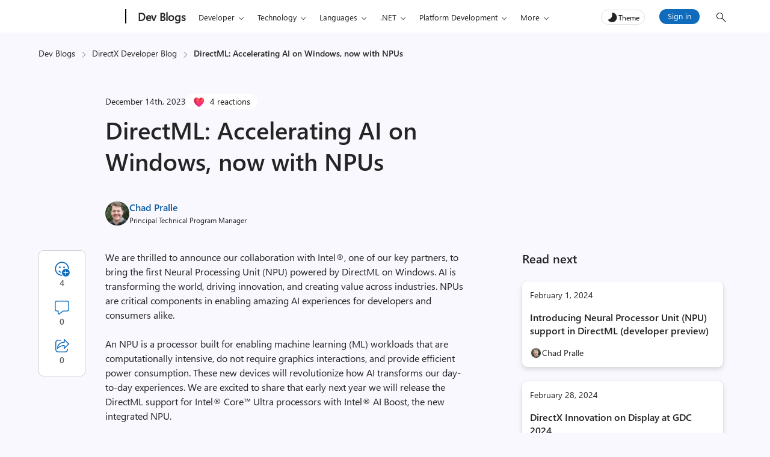

--- FILE ---
content_type: application/javascript
request_url: https://devblogs.microsoft.com/directx/wp-content/themes/devblogs-evo/js/single/toc.js?ver=1737047887
body_size: 3330
content:
// Builds the Table of content and add scroll based on height
document.addEventListener("DOMContentLoaded", function () {
  // Select the main content area where h2 headings are located
  const mainContent = document.querySelector(".entry-content");
  const tocSidebar = document.querySelector("#toc-sidebar");
  const tocList = document.querySelector("#toc");
  const tocTitle = document.querySelector(".toc-title");
  // Find all h2 headings in the main content
  const headings = mainContent.querySelectorAll("h2, h3");

  // Function to generate the table of contents
  function generateTOC() {
    // Clear the existing table of contents
    tocList.innerHTML = "";

    // Check if there are h2 elements
    if (headings.length === 0 || headings.length < 3) {
      tocSidebar.style.display = "none";
    } else {
      tocSidebar.style.display = "block";
      // Set the title of the table of contents
      tocTitle.innerHTML = "Table of contents";
    }

    // Create a Set to store unique heading texts
    const seenHeadings = new Set();

    // Loop through each h2 and h3 heading and generate the table of contents
    headings.forEach(function (heading) {
      // Get the trimmed text content of the heading
      const headingText = heading.textContent.trim();

      // Check if the heading has text content and is not a duplicate
      if (headingText === "" || seenHeadings.has(headingText)) {
        return; // Skip empty or duplicate headings
      }

      // Add the heading text to the Set to track it as "seen"
      seenHeadings.add(headingText);

      // Generate an ID based on the heading's text content
      const id = headingText
        .toLowerCase()
        .replace(/\s+/g, "-")
        .replace(/,/g, '')
        .replace(/!/g, '')
        .replace(/\?/g, ''); // add index at the end to ensure unique id

      // Set the generated ID as the heading's id attribute
      heading.id = id;

      // Create a list item for each heading
      const listItem = document.createElement("li");
      listItem.classList.add("toc-item");

      // Create an anchor element to link to the heading
      const anchor = document.createElement("a");
      anchor.textContent = headingText;
      anchor.href = "#" + id;
      anchor.classList.add("evo-dropdown-item");

      // Add additional attributes for tracking
      anchor.setAttribute("data-bi-area", "sidebar_right_table_of_contents");
      anchor.setAttribute("data-bi-id", "post_page_sidebar_right_table_of_contents");
      anchor.setAttribute("data-bi-name", headingText);

      // Append the anchor to the list item
      listItem.appendChild(anchor);

      // Append the list item to the table of contents
      tocList.appendChild(listItem);
    });

    // After TOC generation, adjust sidebar if needed
    window.addEventListener('resize', checkOverflow);
  }

  // Add scroll on overflow
  function checkOverflow() {
    const postSidebar = document.querySelector(".post-sidebar");
    const getSideBarHeight = document.getElementById('get-height');

    if (!postSidebar || !getSideBarHeight) {
      console.log("Elements not found.");
      return;
    }
    const containerHeight = postSidebar.clientHeight;
    const contentHeight = getSideBarHeight.scrollHeight + 20;

    if (contentHeight > containerHeight) {
      postSidebar.style.overflowY = 'scroll';
    } else {
      postSidebar.style.removeProperty('overflow-y');
    }
  }

  generateTOC();

  // Call the function on page load
  window.addEventListener('load', function () {
    checkOverflow();
  });

  let clickEventOccurred = false; // Flag to indicate whether a click event has occurred
  let delayedExecutionTimer; // Timer for delayed execution of updateTOC function

  function updateTOC() {
    if (clickEventOccurred) {
      // If a click event occurred, delay the execution of updateTOC by 50 milliseconds
      clearTimeout(delayedExecutionTimer); // Clear any existing timer
      delayedExecutionTimer = setTimeout(() => {
        clickEventOccurred = false; // Reset the flag
      }, 50);
      return; // Exit the function if a click event has occurred
    }

    // Select only h2 and h3 headings within .entry-content
    const sections = document.querySelectorAll('.entry-content h2[id], .entry-content h3[id]');
    const navLinks = document.querySelectorAll('ul#toc li a');

    // Log the sections being selected
    // console.log("Sections:", sections);

    // Find the section that is currently in view
    let activeSectionId = '';
    sections.forEach((section, index) => {
      const rect = section.getBoundingClientRect();
      const isInViewport = rect.top <= window.innerHeight && rect.bottom >= 0;
      const isAboveViewport = rect.top < 0 && rect.bottom < window.innerHeight;

      // Log the rect and viewport status
      // console.log(`Section ${section.getAttribute('id')}:`, rect, `isInViewport: ${isInViewport}`, `isAboveViewport: ${isAboveViewport}`);

      if (isInViewport || isAboveViewport) {
        activeSectionId = section.getAttribute('id');

        // Add the 'active' class to the corresponding navigation link
        const activeLink = document.querySelector(`#toc a[href="#${activeSectionId}"]`);
        if (activeLink) {
          activeLink.classList.add('active');
          // console.log(`Setting activeSectionId to: ${activeSectionId}`);
        }

        // Remove the 'active' class from all other navigation links
        navLinks.forEach(link => {
          if (link !== activeLink) {
            link.classList.remove('active');
            // console.log(`Removing 'active' class from link: ${link.getAttribute('href')}`);
          }
        });

        // Break out of the loop if the section is in the viewport or above it
        if (isInViewport || index === 0) {
          return;
        }
      }
    });

    if (sections.length > 0) {
      // Check if the first section (first h2) is below the viewport
      const firstSectionRect = sections[0].getBoundingClientRect();
      if (firstSectionRect.top > window.innerHeight) {
        navLinks[0].classList.remove('active');
        // console.log("First section is below the viewport, removing active class from first TOC link");
      }
      // Check if the last section (last h2) is above the viewport
      const lastSectionRect = sections[sections.length - 1].getBoundingClientRect();
      if (lastSectionRect.bottom < 0) {
        navLinks[sections.length - 1].classList.remove('active');
        // console.log("Last section is above the viewport, removing active class from last TOC link");
      }
    }
  }

  // Run
  window.addEventListener("scroll", updateTOC);

  // Use clickEventOccurred flag to set state
  function setupNavLinkClicks(selector) {
    const navLinks = document.querySelectorAll(selector);
    navLinks.forEach(link => {
      link.addEventListener('click', function (event) {
        // Set the flag to true to indicate a click event has occurred
        clickEventOccurred = true;
        // Remove active class from all navigation links in the list
        navLinks.forEach(navLink => {
          navLink.classList.remove('active');
        });
        // Add active class to the clicked navigation link
        link.classList.add('active');
      });
    });
  }
  // Run
  setupNavLinkClicks('ul#toc li a');

  // Create the show more
  function checkH2Count() {
    // Select the main content area where h2 headings are located
    return headings.length > 8;
  }

  // Function to handle media query change
  function handleMediaQueryChange(event) {
    if (event.matches) {
      // Screen width is greater than 1084px
      const isH2CountOver10 = checkH2Count();

      const showMoreBtn = document.getElementById("showMoreBtn");

      if (isH2CountOver10) {
        //console.log("There are more than 10 h2 elements.");
        const tocItems = document.querySelectorAll(".toc-item"); // Select all list items with class "toc-item"

        // Hide list items starting from the 9th one
        for (let i = 8; i < tocItems.length; i++) {
          tocItems[i].style.display = "none";
        }

        // Set the title of the table of contents
        showMoreBtn.classList.add('active');
        showMoreBtn.classList.add("mt-4");

        // Function to toggle the visibility of the anchor count list
        function toggleAnchorCountList() {
          for (let i = 8; i < tocItems.length; i++) {
            tocItems[i].style.display = (tocItems[i].style.display === "none") ? "flex" : "none";
          }

          // Toggle the text content of the "Show more" button
          showMoreBtn.textContent = (showMoreBtn.textContent === "Show more") ? "Show less" : "Show more";
          showMoreBtn.setAttribute("data-bi-id", (showMoreBtn.textContent === "Show more") ? "post_page_sidebar_right_table_of_contents_show_more" : "post_page_sidebar_right_table_of_contents_show_less");
          showMoreBtn.setAttribute("data-bi-name", (showMoreBtn.textContent === "Show more") ? "Show more" : "Show less");

          // Call checkOverflow after toggling visibility
          checkOverflow();
        }

        // Add click event listener to the "Show more" button
        showMoreBtn.addEventListener("click", toggleAnchorCountList);
      } else {
        // If there are 8 or fewer h2 elements, remove the "Show more" button
        if (showMoreBtn) {
          showMoreBtn.classList.remove('active');
        }
        //console.log("There are 10 or fewer h2 elements.");
      }

      function checkIfNinthTocItemIsActive() {
        const tocItems = document.querySelectorAll('#toc li.toc-item a.evo-dropdown-item');

        if (tocItems.length >= 9) {
          let ninthItemActive = false;

          for (let i = 8; i < tocItems.length; i++) {
            const currentItem = tocItems[i];

            if (currentItem.classList.contains('active')) {
              ninthItemActive = true;
              break;
            }
          }

          if (ninthItemActive) {
            const allTocItems = document.querySelectorAll('.toc-item');
            allTocItems.forEach(item => {
              item.style.display = 'flex';
            });
            showMoreBtn.innerHTML = "Show Less";
          }
        }
      }

      checkIfNinthTocItemIsActive();
      window.addEventListener('scroll', checkIfNinthTocItemIsActive);
    }
  }


  // Create a media query list
  const mediaQuery = window.matchMedia('(min-width: 1084px)');

  // Add listener for media query changes
  mediaQuery.addEventListener('resize', handleMediaQueryChange);

  // Initial check
  handleMediaQueryChange(mediaQuery);
});

// Table of contents mobile
document.addEventListener("DOMContentLoaded", function () {

  // Use position fixed because stick causes scroll on toggle
function updateTocFixed() {
  const postSidebar = document.querySelector(".post-sidebar");

  if (!postSidebar) {
      return; // Exit if the sidebar element is not found
  }

  // Detect pinch-to-zoom and adjust positioning
  let isZoomedIn = false;
  if ('visualViewport' in window) {
      isZoomedIn = window.visualViewport.scale > 1; // Adjust if you need a different zoom threshold
  }

  if (window.innerWidth < 1084 && !isZoomedIn) { // Only apply if not zoomed in
      const entryContent = document.querySelector("#single-wrapper.container-three-column-post");
      if (!entryContent) {
          return; // Exit if the entry content element is not found
      }
      const entryContentRect = entryContent.getBoundingClientRect();
      const entryContentTop = entryContentRect.top; // Adjust threshold as needed

      if (entryContentTop < 5) {
          postSidebar.style.position = "fixed";
          postSidebar.classList.add("mobile-toc-fixed");
      } else if (entryContentTop > 5) { // Modified to prevent potential jitter
          postSidebar.style.position = "relative"; // Reset to original position
          postSidebar.classList.remove("mobile-toc-fixed");
      }

      // Ensure that all .toc-item elements are visible on mobile
      const tocItems = document.querySelectorAll('.toc-item');
      tocItems.forEach(item => {
          item.style.display = 'flex';
      });
      document.getElementById('showMoreBtn').classList.remove('active'); // Removes show more mobile
  } else {
      postSidebar.style.position = ""; // Ensure position is cleared when above breakpoint or zoomed in
  }
}

// Call updateTocFixed initially and add scroll and resize event listeners
updateTocFixed();
window.addEventListener('scroll', updateTocFixed);
window.addEventListener('resize', updateTocFixed);

// Listen for zoom changes
if ('visualViewport' in window) {
  window.visualViewport.addEventListener('resize', updateTocFixed);
}

});


--- FILE ---
content_type: application/javascript
request_url: https://devblogs.microsoft.com/directx/wp-content/themes/devblogs-evo/js/theme.min.js?ver=1.4.0.1763057732
body_size: 26301
content:
!function(e,t){"object"==typeof exports&&"undefined"!=typeof module?t(exports):"function"==typeof define&&define.amd?define(["exports"],t):t((e="undefined"!=typeof globalThis?globalThis:e||self).devblogs_evo={})}(this,function(e){"use strict";"undefined"!=typeof globalThis?globalThis:"undefined"!=typeof window?window:"undefined"!=typeof global?global:"undefined"!=typeof self&&self;function t(e){return e&&e.__esModule&&Object.prototype.hasOwnProperty.call(e,"default")?e.default:e}function n(e){var t=e.default;if("function"==typeof t){var n=function e(){if(this instanceof e){var n=[null];return n.push.apply(n,arguments),new(Function.bind.apply(t,n))}return t.apply(this,arguments)};n.prototype=t.prototype}else n={};return Object.defineProperty(n,"__esModule",{value:!0}),Object.keys(e).forEach(function(t){var i=Object.getOwnPropertyDescriptor(e,t);Object.defineProperty(n,t,i.get?i:{enumerable:!0,get:function(){return e[t]}})}),n}var i,s={exports:{}},o={exports:{}};function r(){return i||(i=1,function(e,t){!function(e){const t=1e6,n=1e3,i="transitionend",s=e=>null==e?`${e}`:Object.prototype.toString.call(e).match(/\s([a-z]+)/i)[1].toLowerCase(),o=e=>{do{e+=Math.floor(Math.random()*t)}while(document.getElementById(e));return e},r=e=>{let t=e.getAttribute("data-bs-target");if(!t||"#"===t){let n=e.getAttribute("href");if(!n||!n.includes("#")&&!n.startsWith("."))return null;n.includes("#")&&!n.startsWith("#")&&(n=`#${n.split("#")[1]}`),t=n&&"#"!==n?n.trim():null}return t},a=e=>{const t=r(e);return t&&document.querySelector(t)?t:null},l=e=>{const t=r(e);return t?document.querySelector(t):null},c=e=>{if(!e)return 0;let{transitionDuration:t,transitionDelay:i}=window.getComputedStyle(e);const s=Number.parseFloat(t),o=Number.parseFloat(i);return s||o?(t=t.split(",")[0],i=i.split(",")[0],(Number.parseFloat(t)+Number.parseFloat(i))*n):0},u=e=>{e.dispatchEvent(new Event(i))},d=e=>!(!e||"object"!=typeof e)&&(void 0!==e.jquery&&(e=e[0]),void 0!==e.nodeType),f=e=>d(e)?e.jquery?e[0]:e:"string"==typeof e&&e.length>0?document.querySelector(e):null,h=e=>{if(!d(e)||0===e.getClientRects().length)return!1;const t="visible"===getComputedStyle(e).getPropertyValue("visibility"),n=e.closest("details:not([open])");if(!n)return t;if(n!==e){const t=e.closest("summary");if(t&&t.parentNode!==n)return!1;if(null===t)return!1}return t},p=e=>!e||e.nodeType!==Node.ELEMENT_NODE||!!e.classList.contains("disabled")||(void 0!==e.disabled?e.disabled:e.hasAttribute("disabled")&&"false"!==e.getAttribute("disabled")),g=e=>{if(!document.documentElement.attachShadow)return null;if("function"==typeof e.getRootNode){const t=e.getRootNode();return t instanceof ShadowRoot?t:null}return e instanceof ShadowRoot?e:e.parentNode?g(e.parentNode):null},m=()=>{},_=e=>{e.offsetHeight},b=()=>window.jQuery&&!document.body.hasAttribute("data-bs-no-jquery")?window.jQuery:null,v=[],y=e=>{"loading"===document.readyState?(v.length||document.addEventListener("DOMContentLoaded",()=>{for(const e of v)e()}),v.push(e)):e()},w=()=>"rtl"===document.documentElement.dir,x=e=>{y(()=>{const t=b();if(t){const n=e.NAME,i=t.fn[n];t.fn[n]=e.jQueryInterface,t.fn[n].Constructor=e,t.fn[n].noConflict=()=>(t.fn[n]=i,e.jQueryInterface)}})},E=e=>{"function"==typeof e&&e()},A=(e,t,n=!0)=>{if(!n)return void E(e);const s=5,o=c(t)+s;let r=!1;const a=({target:n})=>{n===t&&(r=!0,t.removeEventListener(i,a),E(e))};t.addEventListener(i,a),setTimeout(()=>{r||u(t)},o)},T=(e,t,n,i)=>{const s=e.length;let o=e.indexOf(t);return-1===o?!n&&i?e[s-1]:e[0]:(o+=n?1:-1,i&&(o=(o+s)%s),e[Math.max(0,Math.min(o,s-1))])};e.defineJQueryPlugin=x,e.execute=E,e.executeAfterTransition=A,e.findShadowRoot=g,e.getElement=f,e.getElementFromSelector=l,e.getNextActiveElement=T,e.getSelectorFromElement=a,e.getTransitionDurationFromElement=c,e.getUID=o,e.getjQuery=b,e.isDisabled=p,e.isElement=d,e.isRTL=w,e.isVisible=h,e.noop=m,e.onDOMContentLoaded=y,e.reflow=_,e.toType=s,e.triggerTransitionEnd=u,Object.defineProperties(e,{__esModule:{value:!0},[Symbol.toStringTag]:{value:"Module"}})}(t)}(0,o.exports)),o.exports}var a,l={exports:{}};
/*!
	  * Bootstrap event-handler.js v5.2.3 (https://getbootstrap.com/)
	  * Copyright 2011-2022 The Bootstrap Authors (https://github.com/twbs/bootstrap/graphs/contributors)
	  * Licensed under MIT (https://github.com/twbs/bootstrap/blob/main/LICENSE)
	  */function c(){return a||(a=1,function(e){e.exports=function(e){const t=/[^.]*(?=\..*)\.|.*/,n=/\..*/,i=/::\d+$/,s={};let o=1;const r={mouseenter:"mouseover",mouseleave:"mouseout"},a=new Set(["click","dblclick","mouseup","mousedown","contextmenu","mousewheel","DOMMouseScroll","mouseover","mouseout","mousemove","selectstart","selectend","keydown","keypress","keyup","orientationchange","touchstart","touchmove","touchend","touchcancel","pointerdown","pointermove","pointerup","pointerleave","pointercancel","gesturestart","gesturechange","gestureend","focus","blur","change","reset","select","submit","focusin","focusout","load","unload","beforeunload","resize","move","DOMContentLoaded","readystatechange","error","abort","scroll"]);function l(e,t){return t&&`${t}::${o++}`||e.uidEvent||o++}function c(e){const t=l(e);return e.uidEvent=t,s[t]=s[t]||{},s[t]}function u(e,t){return function n(i){return v(i,{delegateTarget:e}),n.oneOff&&b.off(e,i.type,t),t.apply(e,[i])}}function d(e,t,n){return function i(s){const o=e.querySelectorAll(t);for(let{target:r}=s;r&&r!==this;r=r.parentNode)for(const a of o)if(a===r)return v(s,{delegateTarget:r}),i.oneOff&&b.off(e,s.type,t,n),n.apply(r,[s])}}function f(e,t,n=null){return Object.values(e).find(e=>e.callable===t&&e.delegationSelector===n)}function h(e,t,n){const i="string"==typeof t,s=i?n:t||n;let o=_(e);return a.has(o)||(o=e),[i,s,o]}function p(e,n,i,s,o){if("string"!=typeof n||!e)return;let[a,p,g]=h(n,i,s);if(n in r){const e=e=>function(t){if(!t.relatedTarget||t.relatedTarget!==t.delegateTarget&&!t.delegateTarget.contains(t.relatedTarget))return e.call(this,t)};p=e(p)}const m=c(e),_=m[g]||(m[g]={}),b=f(_,p,a?i:null);if(b)return void(b.oneOff=b.oneOff&&o);const v=l(p,n.replace(t,"")),y=a?d(e,i,p):u(e,p);y.delegationSelector=a?i:null,y.callable=p,y.oneOff=o,y.uidEvent=v,_[v]=y,e.addEventListener(g,y,a)}function g(e,t,n,i,s){const o=f(t[n],i,s);o&&(e.removeEventListener(n,o,Boolean(s)),delete t[n][o.uidEvent])}function m(e,t,n,i){const s=t[n]||{};for(const o of Object.keys(s))if(o.includes(i)){const i=s[o];g(e,t,n,i.callable,i.delegationSelector)}}function _(e){return e=e.replace(n,""),r[e]||e}const b={on(e,t,n,i){p(e,t,n,i,!1)},one(e,t,n,i){p(e,t,n,i,!0)},off(e,t,n,s){if("string"!=typeof t||!e)return;const[o,r,a]=h(t,n,s),l=a!==t,u=c(e),d=u[a]||{},f=t.startsWith(".");if(void 0===r){if(f)for(const n of Object.keys(u))m(e,u,n,t.slice(1));for(const n of Object.keys(d)){const s=n.replace(i,"");if(!l||t.includes(s)){const t=d[n];g(e,u,a,t.callable,t.delegationSelector)}}}else{if(!Object.keys(d).length)return;g(e,u,a,r,o?n:null)}},trigger(t,n,i){if("string"!=typeof n||!t)return null;const s=e.getjQuery();let o=null,r=!0,a=!0,l=!1;n!==_(n)&&s&&(o=s.Event(n,i),s(t).trigger(o),r=!o.isPropagationStopped(),a=!o.isImmediatePropagationStopped(),l=o.isDefaultPrevented());let c=new Event(n,{bubbles:r,cancelable:!0});return c=v(c,i),l&&c.preventDefault(),a&&t.dispatchEvent(c),c.defaultPrevented&&o&&o.preventDefault(),c}};function v(e,t){for(const[n,i]of Object.entries(t||{}))try{e[n]=i}catch(t){Object.defineProperty(e,n,{configurable:!0,get:()=>i})}return e}return b}(r())}(l)),l.exports}var u,d={exports:{}},f={exports:{}};function h(){return u||(u=1,function(e){e.exports=function(){const e=new Map,t={set(t,n,i){e.has(t)||e.set(t,new Map);const s=e.get(t);s.has(n)||0===s.size?s.set(n,i):console.error(`Bootstrap doesn't allow more than one instance per element. Bound instance: ${Array.from(s.keys())[0]}.`)},get:(t,n)=>e.has(t)&&e.get(t).get(n)||null,remove(t,n){if(!e.has(t))return;const i=e.get(t);i.delete(n),0===i.size&&e.delete(t)}};return t}()}(f)),f.exports}var p,g,m,_={exports:{}},b={exports:{}};function v(){return p||(p=1,function(e){e.exports=function(){function e(e){if("true"===e)return!0;if("false"===e)return!1;if(e===Number(e).toString())return Number(e);if(""===e||"null"===e)return null;if("string"!=typeof e)return e;try{return JSON.parse(decodeURIComponent(e))}catch(t){return e}}function t(e){return e.replace(/[A-Z]/g,e=>`-${e.toLowerCase()}`)}return{setDataAttribute(e,n,i){e.setAttribute(`data-bs-${t(n)}`,i)},removeDataAttribute(e,n){e.removeAttribute(`data-bs-${t(n)}`)},getDataAttributes(t){if(!t)return{};const n={},i=Object.keys(t.dataset).filter(e=>e.startsWith("bs")&&!e.startsWith("bsConfig"));for(const s of i){let i=s.replace(/^bs/,"");i=i.charAt(0).toLowerCase()+i.slice(1,i.length),n[i]=e(t.dataset[s])}return n},getDataAttribute:(n,i)=>e(n.getAttribute(`data-bs-${t(i)}`))}}()}(b)),b.exports}
/*!
	  * Bootstrap config.js v5.2.3 (https://getbootstrap.com/)
	  * Copyright 2011-2022 The Bootstrap Authors (https://github.com/twbs/bootstrap/graphs/contributors)
	  * Licensed under MIT (https://github.com/twbs/bootstrap/blob/main/LICENSE)
	  */function y(){return g||(g=1,function(e){e.exports=function(e,t){const n=(e=>e&&"object"==typeof e&&"default"in e?e:{default:e})(t);class i{static get Default(){return{}}static get DefaultType(){return{}}static get NAME(){throw new Error('You have to implement the static method "NAME", for each component!')}_getConfig(e){return e=this._mergeConfigObj(e),e=this._configAfterMerge(e),this._typeCheckConfig(e),e}_configAfterMerge(e){return e}_mergeConfigObj(t,i){const s=e.isElement(i)?n.default.getDataAttribute(i,"config"):{};return{...this.constructor.Default,..."object"==typeof s?s:{},...e.isElement(i)?n.default.getDataAttributes(i):{},..."object"==typeof t?t:{}}}_typeCheckConfig(t,n=this.constructor.DefaultType){for(const i of Object.keys(n)){const s=n[i],o=t[i],r=e.isElement(o)?"element":e.toType(o);if(!new RegExp(s).test(r))throw new TypeError(`${this.constructor.NAME.toUpperCase()}: Option "${i}" provided type "${r}" but expected type "${s}".`)}}}return i}(r(),v())}(_)),_.exports}
/*!
	  * Bootstrap base-component.js v5.2.3 (https://getbootstrap.com/)
	  * Copyright 2011-2022 The Bootstrap Authors (https://github.com/twbs/bootstrap/graphs/contributors)
	  * Licensed under MIT (https://github.com/twbs/bootstrap/blob/main/LICENSE)
	  */function w(){return m||(m=1,function(e){e.exports=function(e,t,n,i){const s=e=>e&&"object"==typeof e&&"default"in e?e:{default:e},o=s(e),r=s(n),a=s(i),l="5.2.3";class c extends a.default{constructor(e,n){super(),(e=t.getElement(e))&&(this._element=e,this._config=this._getConfig(n),o.default.set(this._element,this.constructor.DATA_KEY,this))}dispose(){o.default.remove(this._element,this.constructor.DATA_KEY),r.default.off(this._element,this.constructor.EVENT_KEY);for(const e of Object.getOwnPropertyNames(this))this[e]=null}_queueCallback(e,n,i=!0){t.executeAfterTransition(e,n,i)}_getConfig(e){return e=this._mergeConfigObj(e,this._element),e=this._configAfterMerge(e),this._typeCheckConfig(e),e}static getInstance(e){return o.default.get(t.getElement(e),this.DATA_KEY)}static getOrCreateInstance(e,t={}){return this.getInstance(e)||new this(e,"object"==typeof t?t:null)}static get VERSION(){return l}static get DATA_KEY(){return`bs.${this.NAME}`}static get EVENT_KEY(){return`.${this.DATA_KEY}`}static eventName(e){return`${e}${this.EVENT_KEY}`}}return c}(h(),r(),c(),y())}(d)),d.exports}var x,E={exports:{}};
/*!
	  * Bootstrap component-functions.js v5.2.3 (https://getbootstrap.com/)
	  * Copyright 2011-2022 The Bootstrap Authors (https://github.com/twbs/bootstrap/graphs/contributors)
	  * Licensed under MIT (https://github.com/twbs/bootstrap/blob/main/LICENSE)
	  */function A(){return x||(x=1,function(e,t){!function(e,t,n){const i=(e=>e&&"object"==typeof e&&"default"in e?e:{default:e})(t),s=(e,t="hide")=>{const s=`click.dismiss${e.EVENT_KEY}`,o=e.NAME;i.default.on(document,s,`[data-bs-dismiss="${o}"]`,function(i){if(["A","AREA"].includes(this.tagName)&&i.preventDefault(),n.isDisabled(this))return;const s=n.getElementFromSelector(this)||this.closest(`.${o}`);e.getOrCreateInstance(s)[t]()})};e.enableDismissTrigger=s,Object.defineProperties(e,{__esModule:{value:!0},[Symbol.toStringTag]:{value:"Module"}})}(t,c(),r())}(0,E.exports)),E.exports}
/*!
	  * Bootstrap alert.js v5.2.3 (https://getbootstrap.com/)
	  * Copyright 2011-2022 The Bootstrap Authors (https://github.com/twbs/bootstrap/graphs/contributors)
	  * Licensed under MIT (https://github.com/twbs/bootstrap/blob/main/LICENSE)
	  */!function(e){e.exports=function(e,t,n,i){const s=e=>e&&"object"==typeof e&&"default"in e?e:{default:e},o=s(t),r=s(n),a="alert",l=".bs.alert",c=`close${l}`,u=`closed${l}`,d="fade",f="show";class h extends r.default{static get NAME(){return a}close(){if(o.default.trigger(this._element,c).defaultPrevented)return;this._element.classList.remove(f);const e=this._element.classList.contains(d);this._queueCallback(()=>this._destroyElement(),this._element,e)}_destroyElement(){this._element.remove(),o.default.trigger(this._element,u),this.dispose()}static jQueryInterface(e){return this.each(function(){const t=h.getOrCreateInstance(this);if("string"==typeof e){if(void 0===t[e]||e.startsWith("_")||"constructor"===e)throw new TypeError(`No method named "${e}"`);t[e](this)}})}}return i.enableDismissTrigger(h,"close"),e.defineJQueryPlugin(h),h}(r(),c(),w(),A())}(s);var T=s.exports,C={exports:{}};
/*!
	  * Bootstrap button.js v5.2.3 (https://getbootstrap.com/)
	  * Copyright 2011-2022 The Bootstrap Authors (https://github.com/twbs/bootstrap/graphs/contributors)
	  * Licensed under MIT (https://github.com/twbs/bootstrap/blob/main/LICENSE)
	  */
!function(e){e.exports=function(e,t,n){const i=e=>e&&"object"==typeof e&&"default"in e?e:{default:e},s=i(t),o=i(n),r="button",a="active",l='[data-bs-toggle="button"]',c="click.bs.button.data-api";class u extends o.default{static get NAME(){return r}toggle(){this._element.setAttribute("aria-pressed",this._element.classList.toggle(a))}static jQueryInterface(e){return this.each(function(){const t=u.getOrCreateInstance(this);"toggle"===e&&t[e]()})}}return s.default.on(document,c,l,e=>{e.preventDefault();const t=e.target.closest(l);u.getOrCreateInstance(t).toggle()}),e.defineJQueryPlugin(u),u}(r(),c(),w())}(C);var O,k=C.exports,L={exports:{}},D={exports:{}};function S(){return O||(O=1,function(e){var t;e.exports=(t=r(),{find:(e,t=document.documentElement)=>[].concat(...Element.prototype.querySelectorAll.call(t,e)),findOne:(e,t=document.documentElement)=>Element.prototype.querySelector.call(t,e),children:(e,t)=>[].concat(...e.children).filter(e=>e.matches(t)),parents(e,t){const n=[];let i=e.parentNode.closest(t);for(;i;)n.push(i),i=i.parentNode.closest(t);return n},prev(e,t){let n=e.previousElementSibling;for(;n;){if(n.matches(t))return[n];n=n.previousElementSibling}return[]},next(e,t){let n=e.nextElementSibling;for(;n;){if(n.matches(t))return[n];n=n.nextElementSibling}return[]},focusableChildren(e){const n=["a","button","input","textarea","select","details","[tabindex]",'[contenteditable="true"]'].map(e=>`${e}:not([tabindex^="-"])`).join(",");return this.find(n,e).filter(e=>!t.isDisabled(e)&&t.isVisible(e))}})}(D)),D.exports}var j,P={exports:{}};
/*!
	  * Bootstrap swipe.js v5.2.3 (https://getbootstrap.com/)
	  * Copyright 2011-2022 The Bootstrap Authors (https://github.com/twbs/bootstrap/graphs/contributors)
	  * Licensed under MIT (https://github.com/twbs/bootstrap/blob/main/LICENSE)
	  */function $(){return j||(j=1,function(e){e.exports=function(e,t,n){const i=e=>e&&"object"==typeof e&&"default"in e?e:{default:e},s=i(e),o=i(t),r="swipe",a=".bs.swipe",l=`touchstart${a}`,c=`touchmove${a}`,u=`touchend${a}`,d=`pointerdown${a}`,f=`pointerup${a}`,h="touch",p="pen",g="pointer-event",m=40,_={endCallback:null,leftCallback:null,rightCallback:null},b={endCallback:"(function|null)",leftCallback:"(function|null)",rightCallback:"(function|null)"};class v extends s.default{constructor(e,t){super(),this._element=e,e&&v.isSupported()&&(this._config=this._getConfig(t),this._deltaX=0,this._supportPointerEvents=Boolean(window.PointerEvent),this._initEvents())}static get Default(){return _}static get DefaultType(){return b}static get NAME(){return r}dispose(){o.default.off(this._element,a)}_start(e){this._supportPointerEvents?this._eventIsPointerPenTouch(e)&&(this._deltaX=e.clientX):this._deltaX=e.touches[0].clientX}_end(e){this._eventIsPointerPenTouch(e)&&(this._deltaX=e.clientX-this._deltaX),this._handleSwipe(),n.execute(this._config.endCallback)}_move(e){this._deltaX=e.touches&&e.touches.length>1?0:e.touches[0].clientX-this._deltaX}_handleSwipe(){const e=Math.abs(this._deltaX);if(e<=m)return;const t=e/this._deltaX;this._deltaX=0,t&&n.execute(t>0?this._config.rightCallback:this._config.leftCallback)}_initEvents(){this._supportPointerEvents?(o.default.on(this._element,d,e=>this._start(e)),o.default.on(this._element,f,e=>this._end(e)),this._element.classList.add(g)):(o.default.on(this._element,l,e=>this._start(e)),o.default.on(this._element,c,e=>this._move(e)),o.default.on(this._element,u,e=>this._end(e)))}_eventIsPointerPenTouch(e){return this._supportPointerEvents&&(e.pointerType===p||e.pointerType===h)}static isSupported(){return"ontouchstart"in document.documentElement||navigator.maxTouchPoints>0}}return v}(y(),c(),r())}(P)),P.exports}
/*!
	  * Bootstrap carousel.js v5.2.3 (https://getbootstrap.com/)
	  * Copyright 2011-2022 The Bootstrap Authors (https://github.com/twbs/bootstrap/graphs/contributors)
	  * Licensed under MIT (https://github.com/twbs/bootstrap/blob/main/LICENSE)
	  */!function(e){e.exports=function(e,t,n,i,s,o){const r=e=>e&&"object"==typeof e&&"default"in e?e:{default:e},a=r(t),l=r(n),c=r(i),u=r(s),d=r(o),f="carousel",h=".bs.carousel",p=".data-api",g="ArrowLeft",m="ArrowRight",_=500,b="next",v="prev",y="left",w="right",x=`slide${h}`,E=`slid${h}`,A=`keydown${h}`,T=`mouseenter${h}`,C=`mouseleave${h}`,O=`dragstart${h}`,k=`load${h}${p}`,L=`click${h}${p}`,D="carousel",S="active",j="slide",P="carousel-item-end",$="carousel-item-start",I="carousel-item-next",N="carousel-item-prev",M=".active",F=".carousel-item",H=M+F,R=".carousel-item img",B=".carousel-indicators",W="[data-bs-slide], [data-bs-slide-to]",z='[data-bs-ride="carousel"]',q={[g]:w,[m]:y},V={interval:5e3,keyboard:!0,pause:"hover",ride:!1,touch:!0,wrap:!0},Q={interval:"(number|boolean)",keyboard:"boolean",pause:"(string|boolean)",ride:"(boolean|string)",touch:"boolean",wrap:"boolean"};class K extends d.default{constructor(e,t){super(e,t),this._interval=null,this._activeElement=null,this._isSliding=!1,this.touchTimeout=null,this._swipeHelper=null,this._indicatorsElement=c.default.findOne(B,this._element),this._addEventListeners(),this._config.ride===D&&this.cycle()}static get Default(){return V}static get DefaultType(){return Q}static get NAME(){return f}next(){this._slide(b)}nextWhenVisible(){!document.hidden&&e.isVisible(this._element)&&this.next()}prev(){this._slide(v)}pause(){this._isSliding&&e.triggerTransitionEnd(this._element),this._clearInterval()}cycle(){this._clearInterval(),this._updateInterval(),this._interval=setInterval(()=>this.nextWhenVisible(),this._config.interval)}_maybeEnableCycle(){this._config.ride&&(this._isSliding?a.default.one(this._element,E,()=>this.cycle()):this.cycle())}to(e){const t=this._getItems();if(e>t.length-1||e<0)return;if(this._isSliding)return void a.default.one(this._element,E,()=>this.to(e));const n=this._getItemIndex(this._getActive());if(n===e)return;const i=e>n?b:v;this._slide(i,t[e])}dispose(){this._swipeHelper&&this._swipeHelper.dispose(),super.dispose()}_configAfterMerge(e){return e.defaultInterval=e.interval,e}_addEventListeners(){this._config.keyboard&&a.default.on(this._element,A,e=>this._keydown(e)),"hover"===this._config.pause&&(a.default.on(this._element,T,()=>this.pause()),a.default.on(this._element,C,()=>this._maybeEnableCycle())),this._config.touch&&u.default.isSupported()&&this._addTouchEventListeners()}_addTouchEventListeners(){for(const e of c.default.find(R,this._element))a.default.on(e,O,e=>e.preventDefault());const e={leftCallback:()=>this._slide(this._directionToOrder(y)),rightCallback:()=>this._slide(this._directionToOrder(w)),endCallback:()=>{"hover"===this._config.pause&&(this.pause(),this.touchTimeout&&clearTimeout(this.touchTimeout),this.touchTimeout=setTimeout(()=>this._maybeEnableCycle(),_+this._config.interval))}};this._swipeHelper=new u.default(this._element,e)}_keydown(e){if(/input|textarea/i.test(e.target.tagName))return;const t=q[e.key];t&&(e.preventDefault(),this._slide(this._directionToOrder(t)))}_getItemIndex(e){return this._getItems().indexOf(e)}_setActiveIndicatorElement(e){if(!this._indicatorsElement)return;const t=c.default.findOne(M,this._indicatorsElement);t.classList.remove(S),t.removeAttribute("aria-current");const n=c.default.findOne(`[data-bs-slide-to="${e}"]`,this._indicatorsElement);n&&(n.classList.add(S),n.setAttribute("aria-current","true"))}_updateInterval(){const e=this._activeElement||this._getActive();if(!e)return;const t=Number.parseInt(e.getAttribute("data-bs-interval"),10);this._config.interval=t||this._config.defaultInterval}_slide(t,n=null){if(this._isSliding)return;const i=this._getActive(),s=t===b,o=n||e.getNextActiveElement(this._getItems(),i,s,this._config.wrap);if(o===i)return;const r=this._getItemIndex(o),l=e=>a.default.trigger(this._element,e,{relatedTarget:o,direction:this._orderToDirection(t),from:this._getItemIndex(i),to:r});if(l(x).defaultPrevented)return;if(!i||!o)return;const c=Boolean(this._interval);this.pause(),this._isSliding=!0,this._setActiveIndicatorElement(r),this._activeElement=o;const u=s?$:P,d=s?I:N;o.classList.add(d),e.reflow(o),i.classList.add(u),o.classList.add(u);const f=()=>{o.classList.remove(u,d),o.classList.add(S),i.classList.remove(S,d,u),this._isSliding=!1,l(E)};this._queueCallback(f,i,this._isAnimated()),c&&this.cycle()}_isAnimated(){return this._element.classList.contains(j)}_getActive(){return c.default.findOne(H,this._element)}_getItems(){return c.default.find(F,this._element)}_clearInterval(){this._interval&&(clearInterval(this._interval),this._interval=null)}_directionToOrder(t){return e.isRTL()?t===y?v:b:t===y?b:v}_orderToDirection(t){return e.isRTL()?t===v?y:w:t===v?w:y}static jQueryInterface(e){return this.each(function(){const t=K.getOrCreateInstance(this,e);if("number"!=typeof e){if("string"==typeof e){if(void 0===t[e]||e.startsWith("_")||"constructor"===e)throw new TypeError(`No method named "${e}"`);t[e]()}}else t.to(e)})}}return a.default.on(document,L,W,function(t){const n=e.getElementFromSelector(this);if(!n||!n.classList.contains(D))return;t.preventDefault();const i=K.getOrCreateInstance(n),s=this.getAttribute("data-bs-slide-to");return s?(i.to(s),void i._maybeEnableCycle()):"next"===l.default.getDataAttribute(this,"slide")?(i.next(),void i._maybeEnableCycle()):(i.prev(),void i._maybeEnableCycle())}),a.default.on(window,k,()=>{const e=c.default.find(z);for(const t of e)K.getOrCreateInstance(t)}),e.defineJQueryPlugin(K),K}(r(),c(),v(),S(),$(),w())}(L);var I=L.exports,N={exports:{}};
/*!
	  * Bootstrap collapse.js v5.2.3 (https://getbootstrap.com/)
	  * Copyright 2011-2022 The Bootstrap Authors (https://github.com/twbs/bootstrap/graphs/contributors)
	  * Licensed under MIT (https://github.com/twbs/bootstrap/blob/main/LICENSE)
	  */
!function(e){e.exports=function(e,t,n,i){const s=e=>e&&"object"==typeof e&&"default"in e?e:{default:e},o=s(t),r=s(n),a=s(i),l="collapse",c=".bs.collapse",u=`show${c}`,d=`shown${c}`,f=`hide${c}`,h=`hidden${c}`,p=`click${c}.data-api`,g="show",m="collapse",_="collapsing",b="collapsed",v=`:scope .${m} .${m}`,y="collapse-horizontal",w="width",x="height",E=".collapse.show, .collapse.collapsing",A='[data-bs-toggle="collapse"]',T={parent:null,toggle:!0},C={parent:"(null|element)",toggle:"boolean"};class O extends a.default{constructor(t,n){super(t,n),this._isTransitioning=!1,this._triggerArray=[];const i=r.default.find(A);for(const t of i){const n=e.getSelectorFromElement(t),i=r.default.find(n).filter(e=>e===this._element);null!==n&&i.length&&this._triggerArray.push(t)}this._initializeChildren(),this._config.parent||this._addAriaAndCollapsedClass(this._triggerArray,this._isShown()),this._config.toggle&&this.toggle()}static get Default(){return T}static get DefaultType(){return C}static get NAME(){return l}toggle(){this._isShown()?this.hide():this.show()}show(){if(this._isTransitioning||this._isShown())return;let e=[];if(this._config.parent&&(e=this._getFirstLevelChildren(E).filter(e=>e!==this._element).map(e=>O.getOrCreateInstance(e,{toggle:!1}))),e.length&&e[0]._isTransitioning)return;if(o.default.trigger(this._element,u).defaultPrevented)return;for(const t of e)t.hide();const t=this._getDimension();this._element.classList.remove(m),this._element.classList.add(_),this._element.style[t]=0,this._addAriaAndCollapsedClass(this._triggerArray,!0),this._isTransitioning=!0;const n=()=>{this._isTransitioning=!1,this._element.classList.remove(_),this._element.classList.add(m,g),this._element.style[t]="",o.default.trigger(this._element,d)},i=`scroll${t[0].toUpperCase()+t.slice(1)}`;this._queueCallback(n,this._element,!0),this._element.style[t]=`${this._element[i]}px`}hide(){if(this._isTransitioning||!this._isShown())return;if(o.default.trigger(this._element,f).defaultPrevented)return;const t=this._getDimension();this._element.style[t]=`${this._element.getBoundingClientRect()[t]}px`,e.reflow(this._element),this._element.classList.add(_),this._element.classList.remove(m,g);for(const t of this._triggerArray){const n=e.getElementFromSelector(t);n&&!this._isShown(n)&&this._addAriaAndCollapsedClass([t],!1)}this._isTransitioning=!0;const n=()=>{this._isTransitioning=!1,this._element.classList.remove(_),this._element.classList.add(m),o.default.trigger(this._element,h)};this._element.style[t]="",this._queueCallback(n,this._element,!0)}_isShown(e=this._element){return e.classList.contains(g)}_configAfterMerge(t){return t.toggle=Boolean(t.toggle),t.parent=e.getElement(t.parent),t}_getDimension(){return this._element.classList.contains(y)?w:x}_initializeChildren(){if(!this._config.parent)return;const t=this._getFirstLevelChildren(A);for(const n of t){const t=e.getElementFromSelector(n);t&&this._addAriaAndCollapsedClass([n],this._isShown(t))}}_getFirstLevelChildren(e){const t=r.default.find(v,this._config.parent);return r.default.find(e,this._config.parent).filter(e=>!t.includes(e))}_addAriaAndCollapsedClass(e,t){if(e.length)for(const n of e)n.classList.toggle(b,!t),n.setAttribute("aria-expanded",t)}static jQueryInterface(e){const t={};return"string"==typeof e&&/show|hide/.test(e)&&(t.toggle=!1),this.each(function(){const n=O.getOrCreateInstance(this,t);if("string"==typeof e){if(void 0===n[e])throw new TypeError(`No method named "${e}"`);n[e]()}})}}return o.default.on(document,p,A,function(t){("A"===t.target.tagName||t.delegateTarget&&"A"===t.delegateTarget.tagName)&&t.preventDefault();const n=e.getSelectorFromElement(this),i=r.default.find(n);for(const e of i)O.getOrCreateInstance(e,{toggle:!1}).toggle()}),e.defineJQueryPlugin(O),O}(r(),c(),S(),w())}(N);var M=N.exports,F={exports:{}},H="top",R="bottom",B="right",W="left",z="auto",q=[H,R,B,W],V="start",Q="end",K="clippingParents",X="viewport",Y="popper",U="reference",J=q.reduce(function(e,t){return e.concat([t+"-"+V,t+"-"+Q])},[]),G=[].concat(q,[z]).reduce(function(e,t){return e.concat([t,t+"-"+V,t+"-"+Q])},[]),Z="beforeRead",ee="read",te="afterRead",ne="beforeMain",ie="main",se="afterMain",oe="beforeWrite",re="write",ae="afterWrite",le=[Z,ee,te,ne,ie,se,oe,re,ae];function ce(e){return e?(e.nodeName||"").toLowerCase():null}function ue(e){if(null==e)return window;if("[object Window]"!==e.toString()){var t=e.ownerDocument;return t&&t.defaultView||window}return e}function de(e){return e instanceof ue(e).Element||e instanceof Element}function fe(e){return e instanceof ue(e).HTMLElement||e instanceof HTMLElement}function he(e){return"undefined"!=typeof ShadowRoot&&(e instanceof ue(e).ShadowRoot||e instanceof ShadowRoot)}var pe={name:"applyStyles",enabled:!0,phase:"write",fn:function(e){var t=e.state;Object.keys(t.elements).forEach(function(e){var n=t.styles[e]||{},i=t.attributes[e]||{},s=t.elements[e];fe(s)&&ce(s)&&(Object.assign(s.style,n),Object.keys(i).forEach(function(e){var t=i[e];!1===t?s.removeAttribute(e):s.setAttribute(e,!0===t?"":t)}))})},effect:function(e){var t=e.state,n={popper:{position:t.options.strategy,left:"0",top:"0",margin:"0"},arrow:{position:"absolute"},reference:{}};return Object.assign(t.elements.popper.style,n.popper),t.styles=n,t.elements.arrow&&Object.assign(t.elements.arrow.style,n.arrow),function(){Object.keys(t.elements).forEach(function(e){var i=t.elements[e],s=t.attributes[e]||{},o=Object.keys(t.styles.hasOwnProperty(e)?t.styles[e]:n[e]).reduce(function(e,t){return e[t]="",e},{});fe(i)&&ce(i)&&(Object.assign(i.style,o),Object.keys(s).forEach(function(e){i.removeAttribute(e)}))})}},requires:["computeStyles"]};function ge(e){return e.split("-")[0]}var me=Math.max,_e=Math.min,be=Math.round;function ve(){var e=navigator.userAgentData;return null!=e&&e.brands?e.brands.map(function(e){return e.brand+"/"+e.version}).join(" "):navigator.userAgent}function ye(){return!/^((?!chrome|android).)*safari/i.test(ve())}function we(e,t,n){void 0===t&&(t=!1),void 0===n&&(n=!1);var i=e.getBoundingClientRect(),s=1,o=1;t&&fe(e)&&(s=e.offsetWidth>0&&be(i.width)/e.offsetWidth||1,o=e.offsetHeight>0&&be(i.height)/e.offsetHeight||1);var r=(de(e)?ue(e):window).visualViewport,a=!ye()&&n,l=(i.left+(a&&r?r.offsetLeft:0))/s,c=(i.top+(a&&r?r.offsetTop:0))/o,u=i.width/s,d=i.height/o;return{width:u,height:d,top:c,right:l+u,bottom:c+d,left:l,x:l,y:c}}function xe(e){var t=we(e),n=e.offsetWidth,i=e.offsetHeight;return Math.abs(t.width-n)<=1&&(n=t.width),Math.abs(t.height-i)<=1&&(i=t.height),{x:e.offsetLeft,y:e.offsetTop,width:n,height:i}}function Ee(e,t){var n=t.getRootNode&&t.getRootNode();if(e.contains(t))return!0;if(n&&he(n)){var i=t;do{if(i&&e.isSameNode(i))return!0;i=i.parentNode||i.host}while(i)}return!1}function Ae(e){return ue(e).getComputedStyle(e)}function Te(e){return["table","td","th"].indexOf(ce(e))>=0}function Ce(e){return((de(e)?e.ownerDocument:e.document)||window.document).documentElement}function Oe(e){return"html"===ce(e)?e:e.assignedSlot||e.parentNode||(he(e)?e.host:null)||Ce(e)}function ke(e){return fe(e)&&"fixed"!==Ae(e).position?e.offsetParent:null}function Le(e){for(var t=ue(e),n=ke(e);n&&Te(n)&&"static"===Ae(n).position;)n=ke(n);return n&&("html"===ce(n)||"body"===ce(n)&&"static"===Ae(n).position)?t:n||function(e){var t=/firefox/i.test(ve());if(/Trident/i.test(ve())&&fe(e)&&"fixed"===Ae(e).position)return null;var n=Oe(e);for(he(n)&&(n=n.host);fe(n)&&["html","body"].indexOf(ce(n))<0;){var i=Ae(n);if("none"!==i.transform||"none"!==i.perspective||"paint"===i.contain||-1!==["transform","perspective"].indexOf(i.willChange)||t&&"filter"===i.willChange||t&&i.filter&&"none"!==i.filter)return n;n=n.parentNode}return null}(e)||t}function De(e){return["top","bottom"].indexOf(e)>=0?"x":"y"}function Se(e,t,n){return me(e,_e(t,n))}function je(e){return Object.assign({},{top:0,right:0,bottom:0,left:0},e)}function Pe(e,t){return t.reduce(function(t,n){return t[n]=e,t},{})}var $e={name:"arrow",enabled:!0,phase:"main",fn:function(e){var t,n=e.state,i=e.name,s=e.options,o=n.elements.arrow,r=n.modifiersData.popperOffsets,a=ge(n.placement),l=De(a),c=[W,B].indexOf(a)>=0?"height":"width";if(o&&r){var u=function(e,t){return je("number"!=typeof(e="function"==typeof e?e(Object.assign({},t.rects,{placement:t.placement})):e)?e:Pe(e,q))}(s.padding,n),d=xe(o),f="y"===l?H:W,h="y"===l?R:B,p=n.rects.reference[c]+n.rects.reference[l]-r[l]-n.rects.popper[c],g=r[l]-n.rects.reference[l],m=Le(o),_=m?"y"===l?m.clientHeight||0:m.clientWidth||0:0,b=p/2-g/2,v=u[f],y=_-d[c]-u[h],w=_/2-d[c]/2+b,x=Se(v,w,y),E=l;n.modifiersData[i]=((t={})[E]=x,t.centerOffset=x-w,t)}},effect:function(e){var t=e.state,n=e.options.element,i=void 0===n?"[data-popper-arrow]":n;null!=i&&("string"!=typeof i||(i=t.elements.popper.querySelector(i)))&&Ee(t.elements.popper,i)&&(t.elements.arrow=i)},requires:["popperOffsets"],requiresIfExists:["preventOverflow"]};function Ie(e){return e.split("-")[1]}var Ne={top:"auto",right:"auto",bottom:"auto",left:"auto"};function Me(e){var t,n=e.popper,i=e.popperRect,s=e.placement,o=e.variation,r=e.offsets,a=e.position,l=e.gpuAcceleration,c=e.adaptive,u=e.roundOffsets,d=e.isFixed,f=r.x,h=void 0===f?0:f,p=r.y,g=void 0===p?0:p,m="function"==typeof u?u({x:h,y:g}):{x:h,y:g};h=m.x,g=m.y;var _=r.hasOwnProperty("x"),b=r.hasOwnProperty("y"),v=W,y=H,w=window;if(c){var x=Le(n),E="clientHeight",A="clientWidth";if(x===ue(n)&&"static"!==Ae(x=Ce(n)).position&&"absolute"===a&&(E="scrollHeight",A="scrollWidth"),s===H||(s===W||s===B)&&o===Q)y=R,g-=(d&&x===w&&w.visualViewport?w.visualViewport.height:x[E])-i.height,g*=l?1:-1;if(s===W||(s===H||s===R)&&o===Q)v=B,h-=(d&&x===w&&w.visualViewport?w.visualViewport.width:x[A])-i.width,h*=l?1:-1}var T,C=Object.assign({position:a},c&&Ne),O=!0===u?function(e){var t=e.x,n=e.y,i=window.devicePixelRatio||1;return{x:be(t*i)/i||0,y:be(n*i)/i||0}}({x:h,y:g}):{x:h,y:g};return h=O.x,g=O.y,l?Object.assign({},C,((T={})[y]=b?"0":"",T[v]=_?"0":"",T.transform=(w.devicePixelRatio||1)<=1?"translate("+h+"px, "+g+"px)":"translate3d("+h+"px, "+g+"px, 0)",T)):Object.assign({},C,((t={})[y]=b?g+"px":"",t[v]=_?h+"px":"",t.transform="",t))}var Fe={name:"computeStyles",enabled:!0,phase:"beforeWrite",fn:function(e){var t=e.state,n=e.options,i=n.gpuAcceleration,s=void 0===i||i,o=n.adaptive,r=void 0===o||o,a=n.roundOffsets,l=void 0===a||a,c={placement:ge(t.placement),variation:Ie(t.placement),popper:t.elements.popper,popperRect:t.rects.popper,gpuAcceleration:s,isFixed:"fixed"===t.options.strategy};null!=t.modifiersData.popperOffsets&&(t.styles.popper=Object.assign({},t.styles.popper,Me(Object.assign({},c,{offsets:t.modifiersData.popperOffsets,position:t.options.strategy,adaptive:r,roundOffsets:l})))),null!=t.modifiersData.arrow&&(t.styles.arrow=Object.assign({},t.styles.arrow,Me(Object.assign({},c,{offsets:t.modifiersData.arrow,position:"absolute",adaptive:!1,roundOffsets:l})))),t.attributes.popper=Object.assign({},t.attributes.popper,{"data-popper-placement":t.placement})},data:{}},He={passive:!0};var Re={name:"eventListeners",enabled:!0,phase:"write",fn:function(){},effect:function(e){var t=e.state,n=e.instance,i=e.options,s=i.scroll,o=void 0===s||s,r=i.resize,a=void 0===r||r,l=ue(t.elements.popper),c=[].concat(t.scrollParents.reference,t.scrollParents.popper);return o&&c.forEach(function(e){e.addEventListener("scroll",n.update,He)}),a&&l.addEventListener("resize",n.update,He),function(){o&&c.forEach(function(e){e.removeEventListener("scroll",n.update,He)}),a&&l.removeEventListener("resize",n.update,He)}},data:{}},Be={left:"right",right:"left",bottom:"top",top:"bottom"};function We(e){return e.replace(/left|right|bottom|top/g,function(e){return Be[e]})}var ze={start:"end",end:"start"};function qe(e){return e.replace(/start|end/g,function(e){return ze[e]})}function Ve(e){var t=ue(e);return{scrollLeft:t.pageXOffset,scrollTop:t.pageYOffset}}function Qe(e){return we(Ce(e)).left+Ve(e).scrollLeft}function Ke(e){var t=Ae(e),n=t.overflow,i=t.overflowX,s=t.overflowY;return/auto|scroll|overlay|hidden/.test(n+s+i)}function Xe(e){return["html","body","#document"].indexOf(ce(e))>=0?e.ownerDocument.body:fe(e)&&Ke(e)?e:Xe(Oe(e))}function Ye(e,t){var n;void 0===t&&(t=[]);var i=Xe(e),s=i===(null==(n=e.ownerDocument)?void 0:n.body),o=ue(i),r=s?[o].concat(o.visualViewport||[],Ke(i)?i:[]):i,a=t.concat(r);return s?a:a.concat(Ye(Oe(r)))}function Ue(e){return Object.assign({},e,{left:e.x,top:e.y,right:e.x+e.width,bottom:e.y+e.height})}function Je(e,t,n){return t===X?Ue(function(e,t){var n=ue(e),i=Ce(e),s=n.visualViewport,o=i.clientWidth,r=i.clientHeight,a=0,l=0;if(s){o=s.width,r=s.height;var c=ye();(c||!c&&"fixed"===t)&&(a=s.offsetLeft,l=s.offsetTop)}return{width:o,height:r,x:a+Qe(e),y:l}}(e,n)):de(t)?function(e,t){var n=we(e,!1,"fixed"===t);return n.top=n.top+e.clientTop,n.left=n.left+e.clientLeft,n.bottom=n.top+e.clientHeight,n.right=n.left+e.clientWidth,n.width=e.clientWidth,n.height=e.clientHeight,n.x=n.left,n.y=n.top,n}(t,n):Ue(function(e){var t,n=Ce(e),i=Ve(e),s=null==(t=e.ownerDocument)?void 0:t.body,o=me(n.scrollWidth,n.clientWidth,s?s.scrollWidth:0,s?s.clientWidth:0),r=me(n.scrollHeight,n.clientHeight,s?s.scrollHeight:0,s?s.clientHeight:0),a=-i.scrollLeft+Qe(e),l=-i.scrollTop;return"rtl"===Ae(s||n).direction&&(a+=me(n.clientWidth,s?s.clientWidth:0)-o),{width:o,height:r,x:a,y:l}}(Ce(e)))}function Ge(e,t,n,i){var s="clippingParents"===t?function(e){var t=Ye(Oe(e)),n=["absolute","fixed"].indexOf(Ae(e).position)>=0&&fe(e)?Le(e):e;return de(n)?t.filter(function(e){return de(e)&&Ee(e,n)&&"body"!==ce(e)}):[]}(e):[].concat(t),o=[].concat(s,[n]),r=o[0],a=o.reduce(function(t,n){var s=Je(e,n,i);return t.top=me(s.top,t.top),t.right=_e(s.right,t.right),t.bottom=_e(s.bottom,t.bottom),t.left=me(s.left,t.left),t},Je(e,r,i));return a.width=a.right-a.left,a.height=a.bottom-a.top,a.x=a.left,a.y=a.top,a}function Ze(e){var t,n=e.reference,i=e.element,s=e.placement,o=s?ge(s):null,r=s?Ie(s):null,a=n.x+n.width/2-i.width/2,l=n.y+n.height/2-i.height/2;switch(o){case H:t={x:a,y:n.y-i.height};break;case R:t={x:a,y:n.y+n.height};break;case B:t={x:n.x+n.width,y:l};break;case W:t={x:n.x-i.width,y:l};break;default:t={x:n.x,y:n.y}}var c=o?De(o):null;if(null!=c){var u="y"===c?"height":"width";switch(r){case V:t[c]=t[c]-(n[u]/2-i[u]/2);break;case Q:t[c]=t[c]+(n[u]/2-i[u]/2)}}return t}function et(e,t){void 0===t&&(t={});var n=t,i=n.placement,s=void 0===i?e.placement:i,o=n.strategy,r=void 0===o?e.strategy:o,a=n.boundary,l=void 0===a?K:a,c=n.rootBoundary,u=void 0===c?X:c,d=n.elementContext,f=void 0===d?Y:d,h=n.altBoundary,p=void 0!==h&&h,g=n.padding,m=void 0===g?0:g,_=je("number"!=typeof m?m:Pe(m,q)),b=f===Y?U:Y,v=e.rects.popper,y=e.elements[p?b:f],w=Ge(de(y)?y:y.contextElement||Ce(e.elements.popper),l,u,r),x=we(e.elements.reference),E=Ze({reference:x,element:v,strategy:"absolute",placement:s}),A=Ue(Object.assign({},v,E)),T=f===Y?A:x,C={top:w.top-T.top+_.top,bottom:T.bottom-w.bottom+_.bottom,left:w.left-T.left+_.left,right:T.right-w.right+_.right},O=e.modifiersData.offset;if(f===Y&&O){var k=O[s];Object.keys(C).forEach(function(e){var t=[B,R].indexOf(e)>=0?1:-1,n=[H,R].indexOf(e)>=0?"y":"x";C[e]+=k[n]*t})}return C}function tt(e,t){void 0===t&&(t={});var n=t,i=n.placement,s=n.boundary,o=n.rootBoundary,r=n.padding,a=n.flipVariations,l=n.allowedAutoPlacements,c=void 0===l?G:l,u=Ie(i),d=u?a?J:J.filter(function(e){return Ie(e)===u}):q,f=d.filter(function(e){return c.indexOf(e)>=0});0===f.length&&(f=d);var h=f.reduce(function(t,n){return t[n]=et(e,{placement:n,boundary:s,rootBoundary:o,padding:r})[ge(n)],t},{});return Object.keys(h).sort(function(e,t){return h[e]-h[t]})}var nt={name:"flip",enabled:!0,phase:"main",fn:function(e){var t=e.state,n=e.options,i=e.name;if(!t.modifiersData[i]._skip){for(var s=n.mainAxis,o=void 0===s||s,r=n.altAxis,a=void 0===r||r,l=n.fallbackPlacements,c=n.padding,u=n.boundary,d=n.rootBoundary,f=n.altBoundary,h=n.flipVariations,p=void 0===h||h,g=n.allowedAutoPlacements,m=t.options.placement,_=ge(m),b=l||(_===m||!p?[We(m)]:function(e){if(ge(e)===z)return[];var t=We(e);return[qe(e),t,qe(t)]}(m)),v=[m].concat(b).reduce(function(e,n){return e.concat(ge(n)===z?tt(t,{placement:n,boundary:u,rootBoundary:d,padding:c,flipVariations:p,allowedAutoPlacements:g}):n)},[]),y=t.rects.reference,w=t.rects.popper,x=new Map,E=!0,A=v[0],T=0;T<v.length;T++){var C=v[T],O=ge(C),k=Ie(C)===V,L=[H,R].indexOf(O)>=0,D=L?"width":"height",S=et(t,{placement:C,boundary:u,rootBoundary:d,altBoundary:f,padding:c}),j=L?k?B:W:k?R:H;y[D]>w[D]&&(j=We(j));var P=We(j),$=[];if(o&&$.push(S[O]<=0),a&&$.push(S[j]<=0,S[P]<=0),$.every(function(e){return e})){A=C,E=!1;break}x.set(C,$)}if(E)for(var I=function(e){var t=v.find(function(t){var n=x.get(t);if(n)return n.slice(0,e).every(function(e){return e})});if(t)return A=t,"break"},N=p?3:1;N>0;N--){if("break"===I(N))break}t.placement!==A&&(t.modifiersData[i]._skip=!0,t.placement=A,t.reset=!0)}},requiresIfExists:["offset"],data:{_skip:!1}};function it(e,t,n){return void 0===n&&(n={x:0,y:0}),{top:e.top-t.height-n.y,right:e.right-t.width+n.x,bottom:e.bottom-t.height+n.y,left:e.left-t.width-n.x}}function st(e){return[H,B,R,W].some(function(t){return e[t]>=0})}var ot={name:"hide",enabled:!0,phase:"main",requiresIfExists:["preventOverflow"],fn:function(e){var t=e.state,n=e.name,i=t.rects.reference,s=t.rects.popper,o=t.modifiersData.preventOverflow,r=et(t,{elementContext:"reference"}),a=et(t,{altBoundary:!0}),l=it(r,i),c=it(a,s,o),u=st(l),d=st(c);t.modifiersData[n]={referenceClippingOffsets:l,popperEscapeOffsets:c,isReferenceHidden:u,hasPopperEscaped:d},t.attributes.popper=Object.assign({},t.attributes.popper,{"data-popper-reference-hidden":u,"data-popper-escaped":d})}};var rt={name:"offset",enabled:!0,phase:"main",requires:["popperOffsets"],fn:function(e){var t=e.state,n=e.options,i=e.name,s=n.offset,o=void 0===s?[0,0]:s,r=G.reduce(function(e,n){return e[n]=function(e,t,n){var i=ge(e),s=[W,H].indexOf(i)>=0?-1:1,o="function"==typeof n?n(Object.assign({},t,{placement:e})):n,r=o[0],a=o[1];return r=r||0,a=(a||0)*s,[W,B].indexOf(i)>=0?{x:a,y:r}:{x:r,y:a}}(n,t.rects,o),e},{}),a=r[t.placement],l=a.x,c=a.y;null!=t.modifiersData.popperOffsets&&(t.modifiersData.popperOffsets.x+=l,t.modifiersData.popperOffsets.y+=c),t.modifiersData[i]=r}};var at={name:"popperOffsets",enabled:!0,phase:"read",fn:function(e){var t=e.state,n=e.name;t.modifiersData[n]=Ze({reference:t.rects.reference,element:t.rects.popper,strategy:"absolute",placement:t.placement})},data:{}};var lt={name:"preventOverflow",enabled:!0,phase:"main",fn:function(e){var t=e.state,n=e.options,i=e.name,s=n.mainAxis,o=void 0===s||s,r=n.altAxis,a=void 0!==r&&r,l=n.boundary,c=n.rootBoundary,u=n.altBoundary,d=n.padding,f=n.tether,h=void 0===f||f,p=n.tetherOffset,g=void 0===p?0:p,m=et(t,{boundary:l,rootBoundary:c,padding:d,altBoundary:u}),_=ge(t.placement),b=Ie(t.placement),v=!b,y=De(_),w="x"===y?"y":"x",x=t.modifiersData.popperOffsets,E=t.rects.reference,A=t.rects.popper,T="function"==typeof g?g(Object.assign({},t.rects,{placement:t.placement})):g,C="number"==typeof T?{mainAxis:T,altAxis:T}:Object.assign({mainAxis:0,altAxis:0},T),O=t.modifiersData.offset?t.modifiersData.offset[t.placement]:null,k={x:0,y:0};if(x){if(o){var L,D="y"===y?H:W,S="y"===y?R:B,j="y"===y?"height":"width",P=x[y],$=P+m[D],I=P-m[S],N=h?-A[j]/2:0,M=b===V?E[j]:A[j],F=b===V?-A[j]:-E[j],z=t.elements.arrow,q=h&&z?xe(z):{width:0,height:0},Q=t.modifiersData["arrow#persistent"]?t.modifiersData["arrow#persistent"].padding:{top:0,right:0,bottom:0,left:0},K=Q[D],X=Q[S],Y=Se(0,E[j],q[j]),U=v?E[j]/2-N-Y-K-C.mainAxis:M-Y-K-C.mainAxis,J=v?-E[j]/2+N+Y+X+C.mainAxis:F+Y+X+C.mainAxis,G=t.elements.arrow&&Le(t.elements.arrow),Z=G?"y"===y?G.clientTop||0:G.clientLeft||0:0,ee=null!=(L=null==O?void 0:O[y])?L:0,te=P+J-ee,ne=Se(h?_e($,P+U-ee-Z):$,P,h?me(I,te):I);x[y]=ne,k[y]=ne-P}if(a){var ie,se="x"===y?H:W,oe="x"===y?R:B,re=x[w],ae="y"===w?"height":"width",le=re+m[se],ce=re-m[oe],ue=-1!==[H,W].indexOf(_),de=null!=(ie=null==O?void 0:O[w])?ie:0,fe=ue?le:re-E[ae]-A[ae]-de+C.altAxis,he=ue?re+E[ae]+A[ae]-de-C.altAxis:ce,pe=h&&ue?function(e,t,n){var i=Se(e,t,n);return i>n?n:i}(fe,re,he):Se(h?fe:le,re,h?he:ce);x[w]=pe,k[w]=pe-re}t.modifiersData[i]=k}},requiresIfExists:["offset"]};function ct(e,t,n){void 0===n&&(n=!1);var i,s,o=fe(t),r=fe(t)&&function(e){var t=e.getBoundingClientRect(),n=be(t.width)/e.offsetWidth||1,i=be(t.height)/e.offsetHeight||1;return 1!==n||1!==i}(t),a=Ce(t),l=we(e,r,n),c={scrollLeft:0,scrollTop:0},u={x:0,y:0};return(o||!o&&!n)&&(("body"!==ce(t)||Ke(a))&&(c=(i=t)!==ue(i)&&fe(i)?{scrollLeft:(s=i).scrollLeft,scrollTop:s.scrollTop}:Ve(i)),fe(t)?((u=we(t,!0)).x+=t.clientLeft,u.y+=t.clientTop):a&&(u.x=Qe(a))),{x:l.left+c.scrollLeft-u.x,y:l.top+c.scrollTop-u.y,width:l.width,height:l.height}}function ut(e){var t=new Map,n=new Set,i=[];function s(e){n.add(e.name),[].concat(e.requires||[],e.requiresIfExists||[]).forEach(function(e){if(!n.has(e)){var i=t.get(e);i&&s(i)}}),i.push(e)}return e.forEach(function(e){t.set(e.name,e)}),e.forEach(function(e){n.has(e.name)||s(e)}),i}var dt={placement:"bottom",modifiers:[],strategy:"absolute"};function ft(){for(var e=arguments.length,t=new Array(e),n=0;n<e;n++)t[n]=arguments[n];return!t.some(function(e){return!(e&&"function"==typeof e.getBoundingClientRect)})}function ht(e){void 0===e&&(e={});var t=e,n=t.defaultModifiers,i=void 0===n?[]:n,s=t.defaultOptions,o=void 0===s?dt:s;return function(e,t,n){void 0===n&&(n=o);var s,r,a={placement:"bottom",orderedModifiers:[],options:Object.assign({},dt,o),modifiersData:{},elements:{reference:e,popper:t},attributes:{},styles:{}},l=[],c=!1,u={state:a,setOptions:function(n){var s="function"==typeof n?n(a.options):n;d(),a.options=Object.assign({},o,a.options,s),a.scrollParents={reference:de(e)?Ye(e):e.contextElement?Ye(e.contextElement):[],popper:Ye(t)};var r,c,f=function(e){var t=ut(e);return le.reduce(function(e,n){return e.concat(t.filter(function(e){return e.phase===n}))},[])}((r=[].concat(i,a.options.modifiers),c=r.reduce(function(e,t){var n=e[t.name];return e[t.name]=n?Object.assign({},n,t,{options:Object.assign({},n.options,t.options),data:Object.assign({},n.data,t.data)}):t,e},{}),Object.keys(c).map(function(e){return c[e]})));return a.orderedModifiers=f.filter(function(e){return e.enabled}),a.orderedModifiers.forEach(function(e){var t=e.name,n=e.options,i=void 0===n?{}:n,s=e.effect;if("function"==typeof s){var o=s({state:a,name:t,instance:u,options:i}),r=function(){};l.push(o||r)}}),u.update()},forceUpdate:function(){if(!c){var e=a.elements,t=e.reference,n=e.popper;if(ft(t,n)){a.rects={reference:ct(t,Le(n),"fixed"===a.options.strategy),popper:xe(n)},a.reset=!1,a.placement=a.options.placement,a.orderedModifiers.forEach(function(e){return a.modifiersData[e.name]=Object.assign({},e.data)});for(var i=0;i<a.orderedModifiers.length;i++)if(!0!==a.reset){var s=a.orderedModifiers[i],o=s.fn,r=s.options,l=void 0===r?{}:r,d=s.name;"function"==typeof o&&(a=o({state:a,options:l,name:d,instance:u})||a)}else a.reset=!1,i=-1}}},update:(s=function(){return new Promise(function(e){u.forceUpdate(),e(a)})},function(){return r||(r=new Promise(function(e){Promise.resolve().then(function(){r=void 0,e(s())})})),r}),destroy:function(){d(),c=!0}};if(!ft(e,t))return u;function d(){l.forEach(function(e){return e()}),l=[]}return u.setOptions(n).then(function(e){!c&&n.onFirstUpdate&&n.onFirstUpdate(e)}),u}}var pt=ht(),gt=ht({defaultModifiers:[Re,at,Fe,pe]}),mt=ht({defaultModifiers:[Re,at,Fe,pe,rt,nt,lt,$e,ot]}),_t=n(Object.freeze({__proto__:null,popperGenerator:ht,detectOverflow:et,createPopperBase:pt,createPopper:mt,createPopperLite:gt,top:H,bottom:R,right:B,left:W,auto:z,basePlacements:q,start:V,end:Q,clippingParents:K,viewport:X,popper:Y,reference:U,variationPlacements:J,placements:G,beforeRead:Z,read:ee,afterRead:te,beforeMain:ne,main:ie,afterMain:se,beforeWrite:oe,write:re,afterWrite:ae,modifierPhases:le,applyStyles:pe,arrow:$e,computeStyles:Fe,eventListeners:Re,flip:nt,hide:ot,offset:rt,popperOffsets:at,preventOverflow:lt}));
/*!
	  * Bootstrap dropdown.js v5.2.3 (https://getbootstrap.com/)
	  * Copyright 2011-2022 The Bootstrap Authors (https://github.com/twbs/bootstrap/graphs/contributors)
	  * Licensed under MIT (https://github.com/twbs/bootstrap/blob/main/LICENSE)
	  */
!function(e){e.exports=function(e,t,n,i,s,o){const r=e=>e&&"object"==typeof e&&"default"in e?e:{default:e};function a(e){if(e&&e.__esModule)return e;const t=Object.create(null,{[Symbol.toStringTag]:{value:"Module"}});if(e)for(const n in e)if("default"!==n){const i=Object.getOwnPropertyDescriptor(e,n);Object.defineProperty(t,n,i.get?i:{enumerable:!0,get:()=>e[n]})}return t.default=e,Object.freeze(t)}const l=a(e),c=r(n),u=r(i),d=r(s),f=r(o),h="dropdown",p=".bs.dropdown",g=".data-api",m="Escape",_="Tab",b="ArrowUp",v="ArrowDown",y=2,w=`hide${p}`,x=`hidden${p}`,E=`show${p}`,A=`shown${p}`,T=`click${p}${g}`,C=`keydown${p}${g}`,O=`keyup${p}${g}`,k="show",L="dropup",D="dropend",S="dropstart",j="dropup-center",P="dropdown-center",$='[data-bs-toggle="dropdown"]:not(.disabled):not(:disabled)',I=`${$}.${k}`,N=".dropdown-menu",M=".navbar",F=".navbar-nav",H=".dropdown-menu .dropdown-item:not(.disabled):not(:disabled)",R=t.isRTL()?"top-end":"top-start",B=t.isRTL()?"top-start":"top-end",W=t.isRTL()?"bottom-end":"bottom-start",z=t.isRTL()?"bottom-start":"bottom-end",q=t.isRTL()?"left-start":"right-start",V=t.isRTL()?"right-start":"left-start",Q="top",K="bottom",X={autoClose:!0,boundary:"clippingParents",display:"dynamic",offset:[0,2],popperConfig:null,reference:"toggle"},Y={autoClose:"(boolean|string)",boundary:"(string|element)",display:"string",offset:"(array|string|function)",popperConfig:"(null|object|function)",reference:"(string|element|object)"};class U extends f.default{constructor(e,t){super(e,t),this._popper=null,this._parent=this._element.parentNode,this._menu=d.default.next(this._element,N)[0]||d.default.prev(this._element,N)[0]||d.default.findOne(N,this._parent),this._inNavbar=this._detectNavbar()}static get Default(){return X}static get DefaultType(){return Y}static get NAME(){return h}toggle(){return this._isShown()?this.hide():this.show()}show(){if(t.isDisabled(this._element)||this._isShown())return;const e={relatedTarget:this._element};if(!c.default.trigger(this._element,E,e).defaultPrevented){if(this._createPopper(),"ontouchstart"in document.documentElement&&!this._parent.closest(F))for(const e of[].concat(...document.body.children))c.default.on(e,"mouseover",t.noop);this._element.focus(),this._element.setAttribute("aria-expanded",!0),this._menu.classList.add(k),this._element.classList.add(k),c.default.trigger(this._element,A,e)}}hide(){if(t.isDisabled(this._element)||!this._isShown())return;const e={relatedTarget:this._element};this._completeHide(e)}dispose(){this._popper&&this._popper.destroy(),super.dispose()}update(){this._inNavbar=this._detectNavbar(),this._popper&&this._popper.update()}_completeHide(e){if(!c.default.trigger(this._element,w,e).defaultPrevented){if("ontouchstart"in document.documentElement)for(const e of[].concat(...document.body.children))c.default.off(e,"mouseover",t.noop);this._popper&&this._popper.destroy(),this._menu.classList.remove(k),this._element.classList.remove(k),this._element.setAttribute("aria-expanded","false"),u.default.removeDataAttribute(this._menu,"popper"),c.default.trigger(this._element,x,e)}}_getConfig(e){if("object"==typeof(e=super._getConfig(e)).reference&&!t.isElement(e.reference)&&"function"!=typeof e.reference.getBoundingClientRect)throw new TypeError(`${h.toUpperCase()}: Option "reference" provided type "object" without a required "getBoundingClientRect" method.`);return e}_createPopper(){if(void 0===l)throw new TypeError("Bootstrap's dropdowns require Popper (https://popper.js.org)");let e=this._element;"parent"===this._config.reference?e=this._parent:t.isElement(this._config.reference)?e=t.getElement(this._config.reference):"object"==typeof this._config.reference&&(e=this._config.reference);const n=this._getPopperConfig();this._popper=l.createPopper(e,this._menu,n)}_isShown(){return this._menu.classList.contains(k)}_getPlacement(){const e=this._parent;if(e.classList.contains(D))return q;if(e.classList.contains(S))return V;if(e.classList.contains(j))return Q;if(e.classList.contains(P))return K;const t="end"===getComputedStyle(this._menu).getPropertyValue("--bs-position").trim();return e.classList.contains(L)?t?B:R:t?z:W}_detectNavbar(){return null!==this._element.closest(M)}_getOffset(){const{offset:e}=this._config;return"string"==typeof e?e.split(",").map(e=>Number.parseInt(e,10)):"function"==typeof e?t=>e(t,this._element):e}_getPopperConfig(){const e={placement:this._getPlacement(),modifiers:[{name:"preventOverflow",options:{boundary:this._config.boundary}},{name:"offset",options:{offset:this._getOffset()}}]};return(this._inNavbar||"static"===this._config.display)&&(u.default.setDataAttribute(this._menu,"popper","static"),e.modifiers=[{name:"applyStyles",enabled:!1}]),{...e,..."function"==typeof this._config.popperConfig?this._config.popperConfig(e):this._config.popperConfig}}_selectMenuItem({key:e,target:n}){const i=d.default.find(H,this._menu).filter(e=>t.isVisible(e));i.length&&t.getNextActiveElement(i,n,e===v,!i.includes(n)).focus()}static jQueryInterface(e){return this.each(function(){const t=U.getOrCreateInstance(this,e);if("string"==typeof e){if(void 0===t[e])throw new TypeError(`No method named "${e}"`);t[e]()}})}static clearMenus(e){if(e.button===y||"keyup"===e.type&&e.key!==_)return;const t=d.default.find(I);for(const n of t){const t=U.getInstance(n);if(!t||!1===t._config.autoClose)continue;const i=e.composedPath(),s=i.includes(t._menu);if(i.includes(t._element)||"inside"===t._config.autoClose&&!s||"outside"===t._config.autoClose&&s)continue;if(t._menu.contains(e.target)&&("keyup"===e.type&&e.key===_||/input|select|option|textarea|form/i.test(e.target.tagName)))continue;const o={relatedTarget:t._element};"click"===e.type&&(o.clickEvent=e),t._completeHide(o)}}static dataApiKeydownHandler(e){const t=/input|textarea/i.test(e.target.tagName),n=e.key===m,i=[b,v].includes(e.key);if(!i&&!n)return;if(t&&!n)return;e.preventDefault();const s=this.matches($)?this:d.default.prev(this,$)[0]||d.default.next(this,$)[0]||d.default.findOne($,e.delegateTarget.parentNode),o=U.getOrCreateInstance(s);if(i)return e.stopPropagation(),o.show(),void o._selectMenuItem(e);o._isShown()&&(e.stopPropagation(),o.hide(),s.focus())}}return c.default.on(document,C,$,U.dataApiKeydownHandler),c.default.on(document,C,N,U.dataApiKeydownHandler),c.default.on(document,T,U.clearMenus),c.default.on(document,O,U.clearMenus),c.default.on(document,T,$,function(e){e.preventDefault(),U.getOrCreateInstance(this).toggle()}),t.defineJQueryPlugin(U),U}(_t,r(),c(),v(),S(),w())}(F);var bt,vt=t(F.exports),yt={exports:{}},wt={exports:{}};function xt(){return bt||(bt=1,function(e){e.exports=function(e,t,n){const i=e=>e&&"object"==typeof e&&"default"in e?e:{default:e},s=i(e),o=i(t),r=".fixed-top, .fixed-bottom, .is-fixed, .sticky-top",a=".sticky-top",l="padding-right",c="margin-right";class u{constructor(){this._element=document.body}getWidth(){const e=document.documentElement.clientWidth;return Math.abs(window.innerWidth-e)}hide(){const e=this.getWidth();this._disableOverFlow(),this._setElementAttributes(this._element,l,t=>t+e),this._setElementAttributes(r,l,t=>t+e),this._setElementAttributes(a,c,t=>t-e)}reset(){this._resetElementAttributes(this._element,"overflow"),this._resetElementAttributes(this._element,l),this._resetElementAttributes(r,l),this._resetElementAttributes(a,c)}isOverflowing(){return this.getWidth()>0}_disableOverFlow(){this._saveInitialAttribute(this._element,"overflow"),this._element.style.overflow="hidden"}_setElementAttributes(e,t,n){const i=this.getWidth(),s=e=>{if(e!==this._element&&window.innerWidth>e.clientWidth+i)return;this._saveInitialAttribute(e,t);const s=window.getComputedStyle(e).getPropertyValue(t);e.style.setProperty(t,`${n(Number.parseFloat(s))}px`)};this._applyManipulationCallback(e,s)}_saveInitialAttribute(e,t){const n=e.style.getPropertyValue(t);n&&o.default.setDataAttribute(e,t,n)}_resetElementAttributes(e,t){const n=e=>{const n=o.default.getDataAttribute(e,t);null!==n?(o.default.removeDataAttribute(e,t),e.style.setProperty(t,n)):e.style.removeProperty(t)};this._applyManipulationCallback(e,n)}_applyManipulationCallback(e,t){if(n.isElement(e))t(e);else for(const n of s.default.find(e,this._element))t(n)}}return u}(S(),v(),r())}(wt)),wt.exports}var Et,At={exports:{}};
/*!
	  * Bootstrap backdrop.js v5.2.3 (https://getbootstrap.com/)
	  * Copyright 2011-2022 The Bootstrap Authors (https://github.com/twbs/bootstrap/graphs/contributors)
	  * Licensed under MIT (https://github.com/twbs/bootstrap/blob/main/LICENSE)
	  */function Tt(){return Et||(Et=1,function(e){e.exports=function(e,t,n){const i=e=>e&&"object"==typeof e&&"default"in e?e:{default:e},s=i(e),o=i(n),r="backdrop",a="fade",l="show",c=`mousedown.bs.${r}`,u={className:"modal-backdrop",clickCallback:null,isAnimated:!1,isVisible:!0,rootElement:"body"},d={className:"string",clickCallback:"(function|null)",isAnimated:"boolean",isVisible:"boolean",rootElement:"(element|string)"};class f extends o.default{constructor(e){super(),this._config=this._getConfig(e),this._isAppended=!1,this._element=null}static get Default(){return u}static get DefaultType(){return d}static get NAME(){return r}show(e){if(!this._config.isVisible)return void t.execute(e);this._append();const n=this._getElement();this._config.isAnimated&&t.reflow(n),n.classList.add(l),this._emulateAnimation(()=>{t.execute(e)})}hide(e){this._config.isVisible?(this._getElement().classList.remove(l),this._emulateAnimation(()=>{this.dispose(),t.execute(e)})):t.execute(e)}dispose(){this._isAppended&&(s.default.off(this._element,c),this._element.remove(),this._isAppended=!1)}_getElement(){if(!this._element){const e=document.createElement("div");e.className=this._config.className,this._config.isAnimated&&e.classList.add(a),this._element=e}return this._element}_configAfterMerge(e){return e.rootElement=t.getElement(e.rootElement),e}_append(){if(this._isAppended)return;const e=this._getElement();this._config.rootElement.append(e),s.default.on(e,c,()=>{t.execute(this._config.clickCallback)}),this._isAppended=!0}_emulateAnimation(e){t.executeAfterTransition(e,this._getElement(),this._config.isAnimated)}}return f}(c(),r(),y())}(At)),At.exports}var Ct,Ot={exports:{}};
/*!
	  * Bootstrap focustrap.js v5.2.3 (https://getbootstrap.com/)
	  * Copyright 2011-2022 The Bootstrap Authors (https://github.com/twbs/bootstrap/graphs/contributors)
	  * Licensed under MIT (https://github.com/twbs/bootstrap/blob/main/LICENSE)
	  */function kt(){return Ct||(Ct=1,function(e){e.exports=function(e,t,n){const i=e=>e&&"object"==typeof e&&"default"in e?e:{default:e},s=i(e),o=i(t),r=i(n),a="focustrap",l=".bs.focustrap",c=`focusin${l}`,u=`keydown.tab${l}`,d="Tab",f="forward",h="backward",p={autofocus:!0,trapElement:null},g={autofocus:"boolean",trapElement:"element"};class m extends r.default{constructor(e){super(),this._config=this._getConfig(e),this._isActive=!1,this._lastTabNavDirection=null}static get Default(){return p}static get DefaultType(){return g}static get NAME(){return a}activate(){this._isActive||(this._config.autofocus&&this._config.trapElement.focus(),s.default.off(document,l),s.default.on(document,c,e=>this._handleFocusin(e)),s.default.on(document,u,e=>this._handleKeydown(e)),this._isActive=!0)}deactivate(){this._isActive&&(this._isActive=!1,s.default.off(document,l))}_handleFocusin(e){const{trapElement:t}=this._config;if(e.target===document||e.target===t||t.contains(e.target))return;const n=o.default.focusableChildren(t);0===n.length?t.focus():this._lastTabNavDirection===h?n[n.length-1].focus():n[0].focus()}_handleKeydown(e){e.key===d&&(this._lastTabNavDirection=e.shiftKey?h:f)}}return m}(c(),S(),y())}(Ot)),Ot.exports}
/*!
	  * Bootstrap modal.js v5.2.3 (https://getbootstrap.com/)
	  * Copyright 2011-2022 The Bootstrap Authors (https://github.com/twbs/bootstrap/graphs/contributors)
	  * Licensed under MIT (https://github.com/twbs/bootstrap/blob/main/LICENSE)
	  */!function(e){e.exports=function(e,t,n,i,s,o,r,a){const l=e=>e&&"object"==typeof e&&"default"in e?e:{default:e},c=l(t),u=l(n),d=l(i),f=l(s),h=l(o),p=l(r),g="modal",m=".bs.modal",_="Escape",b=`hide${m}`,v=`hidePrevented${m}`,y=`hidden${m}`,w=`show${m}`,x=`shown${m}`,E=`resize${m}`,A=`click.dismiss${m}`,T=`mousedown.dismiss${m}`,C=`keydown.dismiss${m}`,O=`click${m}.data-api`,k="modal-open",L="fade",D="show",S="modal-static",j=".modal.show",P=".modal-dialog",$=".modal-body",I='[data-bs-toggle="modal"]',N={backdrop:!0,focus:!0,keyboard:!0},M={backdrop:"(boolean|string)",focus:"boolean",keyboard:"boolean"};class F extends f.default{constructor(e,t){super(e,t),this._dialog=u.default.findOne(P,this._element),this._backdrop=this._initializeBackDrop(),this._focustrap=this._initializeFocusTrap(),this._isShown=!1,this._isTransitioning=!1,this._scrollBar=new d.default,this._addEventListeners()}static get Default(){return N}static get DefaultType(){return M}static get NAME(){return g}toggle(e){return this._isShown?this.hide():this.show(e)}show(e){this._isShown||this._isTransitioning||c.default.trigger(this._element,w,{relatedTarget:e}).defaultPrevented||(this._isShown=!0,this._isTransitioning=!0,this._scrollBar.hide(),document.body.classList.add(k),this._adjustDialog(),this._backdrop.show(()=>this._showElement(e)))}hide(){this._isShown&&!this._isTransitioning&&(c.default.trigger(this._element,b).defaultPrevented||(this._isShown=!1,this._isTransitioning=!0,this._focustrap.deactivate(),this._element.classList.remove(D),this._queueCallback(()=>this._hideModal(),this._element,this._isAnimated())))}dispose(){for(const e of[window,this._dialog])c.default.off(e,m);this._backdrop.dispose(),this._focustrap.deactivate(),super.dispose()}handleUpdate(){this._adjustDialog()}_initializeBackDrop(){return new h.default({isVisible:Boolean(this._config.backdrop),isAnimated:this._isAnimated()})}_initializeFocusTrap(){return new p.default({trapElement:this._element})}_showElement(t){document.body.contains(this._element)||document.body.append(this._element),this._element.style.display="block",this._element.removeAttribute("aria-hidden"),this._element.setAttribute("aria-modal",!0),this._element.setAttribute("role","dialog"),this._element.scrollTop=0;const n=u.default.findOne($,this._dialog);n&&(n.scrollTop=0),e.reflow(this._element),this._element.classList.add(D);const i=()=>{this._config.focus&&this._focustrap.activate(),this._isTransitioning=!1,c.default.trigger(this._element,x,{relatedTarget:t})};this._queueCallback(i,this._dialog,this._isAnimated())}_addEventListeners(){c.default.on(this._element,C,e=>{if(e.key===_)return this._config.keyboard?(e.preventDefault(),void this.hide()):void this._triggerBackdropTransition()}),c.default.on(window,E,()=>{this._isShown&&!this._isTransitioning&&this._adjustDialog()}),c.default.on(this._element,T,e=>{c.default.one(this._element,A,t=>{this._element===e.target&&this._element===t.target&&("static"!==this._config.backdrop?this._config.backdrop&&this.hide():this._triggerBackdropTransition())})})}_hideModal(){this._element.style.display="none",this._element.setAttribute("aria-hidden",!0),this._element.removeAttribute("aria-modal"),this._element.removeAttribute("role"),this._isTransitioning=!1,this._backdrop.hide(()=>{document.body.classList.remove(k),this._resetAdjustments(),this._scrollBar.reset(),c.default.trigger(this._element,y)})}_isAnimated(){return this._element.classList.contains(L)}_triggerBackdropTransition(){if(c.default.trigger(this._element,v).defaultPrevented)return;const e=this._element.scrollHeight>document.documentElement.clientHeight,t=this._element.style.overflowY;"hidden"===t||this._element.classList.contains(S)||(e||(this._element.style.overflowY="hidden"),this._element.classList.add(S),this._queueCallback(()=>{this._element.classList.remove(S),this._queueCallback(()=>{this._element.style.overflowY=t},this._dialog)},this._dialog),this._element.focus())}_adjustDialog(){const t=this._element.scrollHeight>document.documentElement.clientHeight,n=this._scrollBar.getWidth(),i=n>0;if(i&&!t){const t=e.isRTL()?"paddingLeft":"paddingRight";this._element.style[t]=`${n}px`}if(!i&&t){const t=e.isRTL()?"paddingRight":"paddingLeft";this._element.style[t]=`${n}px`}}_resetAdjustments(){this._element.style.paddingLeft="",this._element.style.paddingRight=""}static jQueryInterface(e,t){return this.each(function(){const n=F.getOrCreateInstance(this,e);if("string"==typeof e){if(void 0===n[e])throw new TypeError(`No method named "${e}"`);n[e](t)}})}}return c.default.on(document,O,I,function(t){const n=e.getElementFromSelector(this);["A","AREA"].includes(this.tagName)&&t.preventDefault(),c.default.one(n,w,t=>{t.defaultPrevented||c.default.one(n,y,()=>{e.isVisible(this)&&this.focus()})});const i=u.default.findOne(j);i&&F.getInstance(i).hide(),F.getOrCreateInstance(n).toggle(this)}),a.enableDismissTrigger(F),e.defineJQueryPlugin(F),F}(r(),c(),S(),xt(),w(),Tt(),kt(),A())}(yt);var Lt=yt.exports,Dt={exports:{}};
/*!
	  * Bootstrap offcanvas.js v5.2.3 (https://getbootstrap.com/)
	  * Copyright 2011-2022 The Bootstrap Authors (https://github.com/twbs/bootstrap/graphs/contributors)
	  * Licensed under MIT (https://github.com/twbs/bootstrap/blob/main/LICENSE)
	  */
!function(e){e.exports=function(e,t,n,i,s,o,r,a){const l=e=>e&&"object"==typeof e&&"default"in e?e:{default:e},c=l(t),u=l(n),d=l(i),f=l(s),h=l(o),p=l(r),g="offcanvas",m=".bs.offcanvas",_=".data-api",b=`load${m}${_}`,v="Escape",y="show",w="showing",x="hiding",E="offcanvas-backdrop",A=".offcanvas.show",T=`show${m}`,C=`shown${m}`,O=`hide${m}`,k=`hidePrevented${m}`,L=`hidden${m}`,D=`resize${m}`,S=`click${m}${_}`,j=`keydown.dismiss${m}`,P='[data-bs-toggle="offcanvas"]',$={backdrop:!0,keyboard:!0,scroll:!1},I={backdrop:"(boolean|string)",keyboard:"boolean",scroll:"boolean"};class N extends d.default{constructor(e,t){super(e,t),this._isShown=!1,this._backdrop=this._initializeBackDrop(),this._focustrap=this._initializeFocusTrap(),this._addEventListeners()}static get Default(){return $}static get DefaultType(){return I}static get NAME(){return g}toggle(e){return this._isShown?this.hide():this.show(e)}show(e){if(this._isShown)return;if(u.default.trigger(this._element,T,{relatedTarget:e}).defaultPrevented)return;this._isShown=!0,this._backdrop.show(),this._config.scroll||(new c.default).hide(),this._element.setAttribute("aria-modal",!0),this._element.setAttribute("role","dialog"),this._element.classList.add(w);const t=()=>{this._config.scroll&&!this._config.backdrop||this._focustrap.activate(),this._element.classList.add(y),this._element.classList.remove(w),u.default.trigger(this._element,C,{relatedTarget:e})};this._queueCallback(t,this._element,!0)}hide(){if(!this._isShown)return;if(u.default.trigger(this._element,O).defaultPrevented)return;this._focustrap.deactivate(),this._element.blur(),this._isShown=!1,this._element.classList.add(x),this._backdrop.hide();const e=()=>{this._element.classList.remove(y,x),this._element.removeAttribute("aria-modal"),this._element.removeAttribute("role"),this._config.scroll||(new c.default).reset(),u.default.trigger(this._element,L)};this._queueCallback(e,this._element,!0)}dispose(){this._backdrop.dispose(),this._focustrap.deactivate(),super.dispose()}_initializeBackDrop(){const e=()=>{"static"!==this._config.backdrop?this.hide():u.default.trigger(this._element,k)},t=Boolean(this._config.backdrop);return new h.default({className:E,isVisible:t,isAnimated:!0,rootElement:this._element.parentNode,clickCallback:t?e:null})}_initializeFocusTrap(){return new p.default({trapElement:this._element})}_addEventListeners(){u.default.on(this._element,j,e=>{e.key===v&&(this._config.keyboard?this.hide():u.default.trigger(this._element,k))})}static jQueryInterface(e){return this.each(function(){const t=N.getOrCreateInstance(this,e);if("string"==typeof e){if(void 0===t[e]||e.startsWith("_")||"constructor"===e)throw new TypeError(`No method named "${e}"`);t[e](this)}})}}return u.default.on(document,S,P,function(t){const n=e.getElementFromSelector(this);if(["A","AREA"].includes(this.tagName)&&t.preventDefault(),e.isDisabled(this))return;u.default.one(n,L,()=>{e.isVisible(this)&&this.focus()});const i=f.default.findOne(A);i&&i!==n&&N.getInstance(i).hide(),N.getOrCreateInstance(n).toggle(this)}),u.default.on(window,b,()=>{for(const e of f.default.find(A))N.getOrCreateInstance(e).show()}),u.default.on(window,D,()=>{for(const e of f.default.find("[aria-modal][class*=show][class*=offcanvas-]"))"fixed"!==getComputedStyle(e).position&&N.getOrCreateInstance(e).hide()}),a.enableDismissTrigger(N),e.defineJQueryPlugin(N),N}(r(),xt(),c(),w(),S(),Tt(),kt(),A())}(Dt);var St,jt=Dt.exports,Pt={exports:{}},$t={exports:{}},It={exports:{}};function Nt(){return St||(St=1,function(e,t){!function(e){const t=new Set(["background","cite","href","itemtype","longdesc","poster","src","xlink:href"]),n=/^(?:(?:https?|mailto|ftp|tel|file|sms):|[^#&/:?]*(?:[#/?]|$))/i,i=/^data:(?:image\/(?:bmp|gif|jpeg|jpg|png|tiff|webp)|video\/(?:mpeg|mp4|ogg|webm)|audio\/(?:mp3|oga|ogg|opus));base64,[\d+/a-z]+=*$/i,s=(e,s)=>{const o=e.nodeName.toLowerCase();return s.includes(o)?!t.has(o)||Boolean(n.test(e.nodeValue)||i.test(e.nodeValue)):s.filter(e=>e instanceof RegExp).some(e=>e.test(o))},o={"*":["class","dir","id","lang","role",/^aria-[\w-]*$/i],a:["target","href","title","rel"],area:[],b:[],br:[],col:[],code:[],div:[],em:[],hr:[],h1:[],h2:[],h3:[],h4:[],h5:[],h6:[],i:[],img:["src","srcset","alt","title","width","height"],li:[],ol:[],p:[],pre:[],s:[],small:[],span:[],sub:[],sup:[],strong:[],u:[],ul:[]};function r(e,t,n){if(!e.length)return e;if(n&&"function"==typeof n)return n(e);const i=(new window.DOMParser).parseFromString(e,"text/html"),o=[].concat(...i.body.querySelectorAll("*"));for(const e of o){const n=e.nodeName.toLowerCase();if(!Object.keys(t).includes(n)){e.remove();continue}const i=[].concat(...e.attributes),o=[].concat(t["*"]||[],t[n]||[]);for(const t of i)s(t,o)||e.removeAttribute(t.nodeName)}return i.body.innerHTML}e.DefaultAllowlist=o,e.sanitizeHtml=r,Object.defineProperties(e,{__esModule:{value:!0},[Symbol.toStringTag]:{value:"Module"}})}(t)}(0,It.exports)),It.exports}var Mt,Ft={exports:{}};
/*!
	  * Bootstrap template-factory.js v5.2.3 (https://getbootstrap.com/)
	  * Copyright 2011-2022 The Bootstrap Authors (https://github.com/twbs/bootstrap/graphs/contributors)
	  * Licensed under MIT (https://github.com/twbs/bootstrap/blob/main/LICENSE)
	  */function Ht(){return Mt||(Mt=1,function(e){e.exports=function(e,t,n,i){const s=e=>e&&"object"==typeof e&&"default"in e?e:{default:e},o=s(n),r=s(i),a="TemplateFactory",l={allowList:e.DefaultAllowlist,content:{},extraClass:"",html:!1,sanitize:!0,sanitizeFn:null,template:"<div></div>"},c={allowList:"object",content:"object",extraClass:"(string|function)",html:"boolean",sanitize:"boolean",sanitizeFn:"(null|function)",template:"string"},u={entry:"(string|element|function|null)",selector:"(string|element)"};class d extends r.default{constructor(e){super(),this._config=this._getConfig(e)}static get Default(){return l}static get DefaultType(){return c}static get NAME(){return a}getContent(){return Object.values(this._config.content).map(e=>this._resolvePossibleFunction(e)).filter(Boolean)}hasContent(){return this.getContent().length>0}changeContent(e){return this._checkContent(e),this._config.content={...this._config.content,...e},this}toHtml(){const e=document.createElement("div");e.innerHTML=this._maybeSanitize(this._config.template);for(const[t,n]of Object.entries(this._config.content))this._setContent(e,n,t);const t=e.children[0],n=this._resolvePossibleFunction(this._config.extraClass);return n&&t.classList.add(...n.split(" ")),t}_typeCheckConfig(e){super._typeCheckConfig(e),this._checkContent(e.content)}_checkContent(e){for(const[t,n]of Object.entries(e))super._typeCheckConfig({selector:t,entry:n},u)}_setContent(e,n,i){const s=o.default.findOne(i,e);s&&((n=this._resolvePossibleFunction(n))?t.isElement(n)?this._putElementInTemplate(t.getElement(n),s):this._config.html?s.innerHTML=this._maybeSanitize(n):s.textContent=n:s.remove())}_maybeSanitize(t){return this._config.sanitize?e.sanitizeHtml(t,this._config.allowList,this._config.sanitizeFn):t}_resolvePossibleFunction(e){return"function"==typeof e?e(this):e}_putElementInTemplate(e,t){if(this._config.html)return t.innerHTML="",void t.append(e);t.textContent=e.textContent}}return d}(Nt(),r(),S(),y())}(Ft)),Ft.exports}
/*!
	  * Bootstrap tooltip.js v5.2.3 (https://getbootstrap.com/)
	  * Copyright 2011-2022 The Bootstrap Authors (https://github.com/twbs/bootstrap/graphs/contributors)
	  * Licensed under MIT (https://github.com/twbs/bootstrap/blob/main/LICENSE)
	  */!function(e){e.exports=function(e,t,n,i,s,o,r){const a=e=>e&&"object"==typeof e&&"default"in e?e:{default:e};function l(e){if(e&&e.__esModule)return e;const t=Object.create(null,{[Symbol.toStringTag]:{value:"Module"}});if(e)for(const n in e)if("default"!==n){const i=Object.getOwnPropertyDescriptor(e,n);Object.defineProperty(t,n,i.get?i:{enumerable:!0,get:()=>e[n]})}return t.default=e,Object.freeze(t)}const c=l(e),u=a(i),d=a(s),f=a(o),h=a(r),p="tooltip",g=new Set(["sanitize","allowList","sanitizeFn"]),m="fade",_="show",b=".tooltip-inner",v=".modal",y="hide.bs.modal",w="hover",x="focus",E="click",A="manual",T="hide",C="hidden",O="show",k="shown",L="inserted",D="click",S="focusin",j="focusout",P="mouseenter",$="mouseleave",I={AUTO:"auto",TOP:"top",RIGHT:t.isRTL()?"left":"right",BOTTOM:"bottom",LEFT:t.isRTL()?"right":"left"},N={allowList:n.DefaultAllowlist,animation:!0,boundary:"clippingParents",container:!1,customClass:"",delay:0,fallbackPlacements:["top","right","bottom","left"],html:!1,offset:[0,0],placement:"top",popperConfig:null,sanitize:!0,sanitizeFn:null,selector:!1,template:'<div class="tooltip" role="tooltip"><div class="tooltip-arrow"></div><div class="tooltip-inner"></div></div>',title:"",trigger:"hover focus"},M={allowList:"object",animation:"boolean",boundary:"(string|element)",container:"(string|element|boolean)",customClass:"(string|function)",delay:"(number|object)",fallbackPlacements:"array",html:"boolean",offset:"(array|string|function)",placement:"(string|function)",popperConfig:"(null|object|function)",sanitize:"boolean",sanitizeFn:"(null|function)",selector:"(string|boolean)",template:"string",title:"(string|element|function)",trigger:"string"};class F extends f.default{constructor(e,t){if(void 0===c)throw new TypeError("Bootstrap's tooltips require Popper (https://popper.js.org)");super(e,t),this._isEnabled=!0,this._timeout=0,this._isHovered=null,this._activeTrigger={},this._popper=null,this._templateFactory=null,this._newContent=null,this.tip=null,this._setListeners(),this._config.selector||this._fixTitle()}static get Default(){return N}static get DefaultType(){return M}static get NAME(){return p}enable(){this._isEnabled=!0}disable(){this._isEnabled=!1}toggleEnabled(){this._isEnabled=!this._isEnabled}toggle(){this._isEnabled&&(this._activeTrigger.click=!this._activeTrigger.click,this._isShown()?this._leave():this._enter())}dispose(){clearTimeout(this._timeout),u.default.off(this._element.closest(v),y,this._hideModalHandler),this._element.getAttribute("data-bs-original-title")&&this._element.setAttribute("title",this._element.getAttribute("data-bs-original-title")),this._disposePopper(),super.dispose()}show(){if("none"===this._element.style.display)throw new Error("Please use show on visible elements");if(!this._isWithContent()||!this._isEnabled)return;const e=u.default.trigger(this._element,this.constructor.eventName(O)),n=(t.findShadowRoot(this._element)||this._element.ownerDocument.documentElement).contains(this._element);if(e.defaultPrevented||!n)return;this._disposePopper();const i=this._getTipElement();this._element.setAttribute("aria-describedby",i.getAttribute("id"));const{container:s}=this._config;if(this._element.ownerDocument.documentElement.contains(this.tip)||(s.append(i),u.default.trigger(this._element,this.constructor.eventName(L))),this._popper=this._createPopper(i),i.classList.add(_),"ontouchstart"in document.documentElement)for(const e of[].concat(...document.body.children))u.default.on(e,"mouseover",t.noop);const o=()=>{u.default.trigger(this._element,this.constructor.eventName(k)),!1===this._isHovered&&this._leave(),this._isHovered=!1};this._queueCallback(o,this.tip,this._isAnimated())}hide(){if(!this._isShown())return;if(u.default.trigger(this._element,this.constructor.eventName(T)).defaultPrevented)return;if(this._getTipElement().classList.remove(_),"ontouchstart"in document.documentElement)for(const e of[].concat(...document.body.children))u.default.off(e,"mouseover",t.noop);this._activeTrigger[E]=!1,this._activeTrigger[x]=!1,this._activeTrigger[w]=!1,this._isHovered=null;const e=()=>{this._isWithActiveTrigger()||(this._isHovered||this._disposePopper(),this._element.removeAttribute("aria-describedby"),u.default.trigger(this._element,this.constructor.eventName(C)))};this._queueCallback(e,this.tip,this._isAnimated())}update(){this._popper&&this._popper.update()}_isWithContent(){return Boolean(this._getTitle())}_getTipElement(){return this.tip||(this.tip=this._createTipElement(this._newContent||this._getContentForTemplate())),this.tip}_createTipElement(e){const n=this._getTemplateFactory(e).toHtml();if(!n)return null;n.classList.remove(m,_),n.classList.add(`bs-${this.constructor.NAME}-auto`);const i=t.getUID(this.constructor.NAME).toString();return n.setAttribute("id",i),this._isAnimated()&&n.classList.add(m),n}setContent(e){this._newContent=e,this._isShown()&&(this._disposePopper(),this.show())}_getTemplateFactory(e){return this._templateFactory?this._templateFactory.changeContent(e):this._templateFactory=new h.default({...this._config,content:e,extraClass:this._resolvePossibleFunction(this._config.customClass)}),this._templateFactory}_getContentForTemplate(){return{[b]:this._getTitle()}}_getTitle(){return this._resolvePossibleFunction(this._config.title)||this._element.getAttribute("data-bs-original-title")}_initializeOnDelegatedTarget(e){return this.constructor.getOrCreateInstance(e.delegateTarget,this._getDelegateConfig())}_isAnimated(){return this._config.animation||this.tip&&this.tip.classList.contains(m)}_isShown(){return this.tip&&this.tip.classList.contains(_)}_createPopper(e){const t="function"==typeof this._config.placement?this._config.placement.call(this,e,this._element):this._config.placement,n=I[t.toUpperCase()];return c.createPopper(this._element,e,this._getPopperConfig(n))}_getOffset(){const{offset:e}=this._config;return"string"==typeof e?e.split(",").map(e=>Number.parseInt(e,10)):"function"==typeof e?t=>e(t,this._element):e}_resolvePossibleFunction(e){return"function"==typeof e?e.call(this._element):e}_getPopperConfig(e){const t={placement:e,modifiers:[{name:"flip",options:{fallbackPlacements:this._config.fallbackPlacements}},{name:"offset",options:{offset:this._getOffset()}},{name:"preventOverflow",options:{boundary:this._config.boundary}},{name:"arrow",options:{element:`.${this.constructor.NAME}-arrow`}},{name:"preSetPlacement",enabled:!0,phase:"beforeMain",fn:e=>{this._getTipElement().setAttribute("data-popper-placement",e.state.placement)}}]};return{...t,..."function"==typeof this._config.popperConfig?this._config.popperConfig(t):this._config.popperConfig}}_setListeners(){const e=this._config.trigger.split(" ");for(const t of e)if("click"===t)u.default.on(this._element,this.constructor.eventName(D),this._config.selector,e=>{this._initializeOnDelegatedTarget(e).toggle()});else if(t!==A){const e=t===w?this.constructor.eventName(P):this.constructor.eventName(S),n=t===w?this.constructor.eventName($):this.constructor.eventName(j);u.default.on(this._element,e,this._config.selector,e=>{const t=this._initializeOnDelegatedTarget(e);t._activeTrigger["focusin"===e.type?x:w]=!0,t._enter()}),u.default.on(this._element,n,this._config.selector,e=>{const t=this._initializeOnDelegatedTarget(e);t._activeTrigger["focusout"===e.type?x:w]=t._element.contains(e.relatedTarget),t._leave()})}this._hideModalHandler=()=>{this._element&&this.hide()},u.default.on(this._element.closest(v),y,this._hideModalHandler)}_fixTitle(){const e=this._element.getAttribute("title");e&&(this._element.getAttribute("aria-label")||this._element.textContent.trim()||this._element.setAttribute("aria-label",e),this._element.setAttribute("data-bs-original-title",e),this._element.removeAttribute("title"))}_enter(){this._isShown()||this._isHovered?this._isHovered=!0:(this._isHovered=!0,this._setTimeout(()=>{this._isHovered&&this.show()},this._config.delay.show))}_leave(){this._isWithActiveTrigger()||(this._isHovered=!1,this._setTimeout(()=>{this._isHovered||this.hide()},this._config.delay.hide))}_setTimeout(e,t){clearTimeout(this._timeout),this._timeout=setTimeout(e,t)}_isWithActiveTrigger(){return Object.values(this._activeTrigger).includes(!0)}_getConfig(e){const t=d.default.getDataAttributes(this._element);for(const e of Object.keys(t))g.has(e)&&delete t[e];return e={...t,..."object"==typeof e&&e?e:{}},e=this._mergeConfigObj(e),e=this._configAfterMerge(e),this._typeCheckConfig(e),e}_configAfterMerge(e){return e.container=!1===e.container?document.body:t.getElement(e.container),"number"==typeof e.delay&&(e.delay={show:e.delay,hide:e.delay}),"number"==typeof e.title&&(e.title=e.title.toString()),"number"==typeof e.content&&(e.content=e.content.toString()),e}_getDelegateConfig(){const e={};for(const t in this._config)this.constructor.Default[t]!==this._config[t]&&(e[t]=this._config[t]);return e.selector=!1,e.trigger="manual",e}_disposePopper(){this._popper&&(this._popper.destroy(),this._popper=null),this.tip&&(this.tip.remove(),this.tip=null)}static jQueryInterface(e){return this.each(function(){const t=F.getOrCreateInstance(this,e);if("string"==typeof e){if(void 0===t[e])throw new TypeError(`No method named "${e}"`);t[e]()}})}}return t.defineJQueryPlugin(F),F}(_t,r(),Nt(),c(),v(),w(),Ht())}($t);var Rt=t($t.exports);
/*!
	  * Bootstrap popover.js v5.2.3 (https://getbootstrap.com/)
	  * Copyright 2011-2022 The Bootstrap Authors (https://github.com/twbs/bootstrap/graphs/contributors)
	  * Licensed under MIT (https://github.com/twbs/bootstrap/blob/main/LICENSE)
	  */!function(e){e.exports=function(e,t){const n=(e=>e&&"object"==typeof e&&"default"in e?e:{default:e})(t),i="popover",s=".popover-header",o=".popover-body",r={...n.default.Default,content:"",offset:[0,8],placement:"right",template:'<div class="popover" role="tooltip"><div class="popover-arrow"></div><h3 class="popover-header"></h3><div class="popover-body"></div></div>',trigger:"click"},a={...n.default.DefaultType,content:"(null|string|element|function)"};class l extends n.default{static get Default(){return r}static get DefaultType(){return a}static get NAME(){return i}_isWithContent(){return this._getTitle()||this._getContent()}_getContentForTemplate(){return{[s]:this._getTitle(),[o]:this._getContent()}}_getContent(){return this._resolvePossibleFunction(this._config.content)}static jQueryInterface(e){return this.each(function(){const t=l.getOrCreateInstance(this,e);if("string"==typeof e){if(void 0===t[e])throw new TypeError(`No method named "${e}"`);t[e]()}})}}return e.defineJQueryPlugin(l),l}(r(),$t.exports)}(Pt);var Bt=Pt.exports,Wt={exports:{}};
/*!
	  * Bootstrap scrollspy.js v5.2.3 (https://getbootstrap.com/)
	  * Copyright 2011-2022 The Bootstrap Authors (https://github.com/twbs/bootstrap/graphs/contributors)
	  * Licensed under MIT (https://github.com/twbs/bootstrap/blob/main/LICENSE)
	  */
!function(e){e.exports=function(e,t,n,i){const s=e=>e&&"object"==typeof e&&"default"in e?e:{default:e},o=s(t),r=s(n),a=s(i),l="scrollspy",c=".bs.scrollspy",u=`activate${c}`,d=`click${c}`,f=`load${c}.data-api`,h="dropdown-item",p="active",g='[data-bs-spy="scroll"]',m="[href]",_=".nav, .list-group",b=".nav-link",v=`${b}, .nav-item > ${b}, .list-group-item`,y=".dropdown",w=".dropdown-toggle",x={offset:null,rootMargin:"0px 0px -25%",smoothScroll:!1,target:null,threshold:[.1,.5,1]},E={offset:"(number|null)",rootMargin:"string",smoothScroll:"boolean",target:"element",threshold:"array"};class A extends a.default{constructor(e,t){super(e,t),this._targetLinks=new Map,this._observableSections=new Map,this._rootElement="visible"===getComputedStyle(this._element).overflowY?null:this._element,this._activeTarget=null,this._observer=null,this._previousScrollData={visibleEntryTop:0,parentScrollTop:0},this.refresh()}static get Default(){return x}static get DefaultType(){return E}static get NAME(){return l}refresh(){this._initializeTargetsAndObservables(),this._maybeEnableSmoothScroll(),this._observer?this._observer.disconnect():this._observer=this._getNewObserver();for(const e of this._observableSections.values())this._observer.observe(e)}dispose(){this._observer.disconnect(),super.dispose()}_configAfterMerge(t){return t.target=e.getElement(t.target)||document.body,t.rootMargin=t.offset?`${t.offset}px 0px -30%`:t.rootMargin,"string"==typeof t.threshold&&(t.threshold=t.threshold.split(",").map(e=>Number.parseFloat(e))),t}_maybeEnableSmoothScroll(){this._config.smoothScroll&&(o.default.off(this._config.target,d),o.default.on(this._config.target,d,m,e=>{const t=this._observableSections.get(e.target.hash);if(t){e.preventDefault();const n=this._rootElement||window,i=t.offsetTop-this._element.offsetTop;if(n.scrollTo)return void n.scrollTo({top:i,behavior:"smooth"});n.scrollTop=i}}))}_getNewObserver(){const e={root:this._rootElement,threshold:this._config.threshold,rootMargin:this._config.rootMargin};return new IntersectionObserver(e=>this._observerCallback(e),e)}_observerCallback(e){const t=e=>this._targetLinks.get(`#${e.target.id}`),n=e=>{this._previousScrollData.visibleEntryTop=e.target.offsetTop,this._process(t(e))},i=(this._rootElement||document.documentElement).scrollTop,s=i>=this._previousScrollData.parentScrollTop;this._previousScrollData.parentScrollTop=i;for(const o of e){if(!o.isIntersecting){this._activeTarget=null,this._clearActiveClass(t(o));continue}const e=o.target.offsetTop>=this._previousScrollData.visibleEntryTop;if(s&&e){if(n(o),!i)return}else s||e||n(o)}}_initializeTargetsAndObservables(){this._targetLinks=new Map,this._observableSections=new Map;const t=r.default.find(m,this._config.target);for(const n of t){if(!n.hash||e.isDisabled(n))continue;const t=r.default.findOne(n.hash,this._element);e.isVisible(t)&&(this._targetLinks.set(n.hash,n),this._observableSections.set(n.hash,t))}}_process(e){this._activeTarget!==e&&(this._clearActiveClass(this._config.target),this._activeTarget=e,e.classList.add(p),this._activateParents(e),o.default.trigger(this._element,u,{relatedTarget:e}))}_activateParents(e){if(e.classList.contains(h))r.default.findOne(w,e.closest(y)).classList.add(p);else for(const t of r.default.parents(e,_))for(const e of r.default.prev(t,v))e.classList.add(p)}_clearActiveClass(e){e.classList.remove(p);const t=r.default.find(`${m}.${p}`,e);for(const e of t)e.classList.remove(p)}static jQueryInterface(e){return this.each(function(){const t=A.getOrCreateInstance(this,e);if("string"==typeof e){if(void 0===t[e]||e.startsWith("_")||"constructor"===e)throw new TypeError(`No method named "${e}"`);t[e]()}})}}return o.default.on(window,f,()=>{for(const e of r.default.find(g))A.getOrCreateInstance(e)}),e.defineJQueryPlugin(A),A}(r(),c(),S(),w())}(Wt);var zt=Wt.exports,qt={exports:{}};
/*!
	  * Bootstrap tab.js v5.2.3 (https://getbootstrap.com/)
	  * Copyright 2011-2022 The Bootstrap Authors (https://github.com/twbs/bootstrap/graphs/contributors)
	  * Licensed under MIT (https://github.com/twbs/bootstrap/blob/main/LICENSE)
	  */
!function(e){e.exports=function(e,t,n,i){const s=e=>e&&"object"==typeof e&&"default"in e?e:{default:e},o=s(t),r=s(n),a=s(i),l="tab",c=".bs.tab",u=`hide${c}`,d=`hidden${c}`,f=`show${c}`,h=`shown${c}`,p=`click${c}`,g=`keydown${c}`,m=`load${c}`,_="ArrowLeft",b="ArrowRight",v="ArrowUp",y="ArrowDown",w="active",x="fade",E="show",A="dropdown",T=".dropdown-toggle",C=".dropdown-menu",O=":not(.dropdown-toggle)",k='.list-group, .nav, [role="tablist"]',L=".nav-item, .list-group-item",D='[data-bs-toggle="tab"], [data-bs-toggle="pill"], [data-bs-toggle="list"]',S=`.nav-link${O}, .list-group-item${O}, [role="tab"]${O}, ${D}`,j=`.${w}[data-bs-toggle="tab"], .${w}[data-bs-toggle="pill"], .${w}[data-bs-toggle="list"]`;class P extends a.default{constructor(e){super(e),this._parent=this._element.closest(k),this._parent&&(this._setInitialAttributes(this._parent,this._getChildren()),o.default.on(this._element,g,e=>this._keydown(e)))}static get NAME(){return l}show(){const e=this._element;if(this._elemIsActive(e))return;const t=this._getActiveElem(),n=t?o.default.trigger(t,u,{relatedTarget:e}):null;o.default.trigger(e,f,{relatedTarget:t}).defaultPrevented||n&&n.defaultPrevented||(this._deactivate(t,e),this._activate(e,t))}_activate(t,n){if(!t)return;t.classList.add(w),this._activate(e.getElementFromSelector(t));const i=()=>{"tab"===t.getAttribute("role")?(t.removeAttribute("tabindex"),t.setAttribute("aria-selected",!0),this._toggleDropDown(t,!0),o.default.trigger(t,h,{relatedTarget:n})):t.classList.add(E)};this._queueCallback(i,t,t.classList.contains(x))}_deactivate(t,n){if(!t)return;t.classList.remove(w),t.blur(),this._deactivate(e.getElementFromSelector(t));const i=()=>{"tab"===t.getAttribute("role")?(t.setAttribute("aria-selected",!1),t.setAttribute("tabindex","-1"),this._toggleDropDown(t,!1),o.default.trigger(t,d,{relatedTarget:n})):t.classList.remove(E)};this._queueCallback(i,t,t.classList.contains(x))}_keydown(t){if(![_,b,v,y].includes(t.key))return;t.stopPropagation(),t.preventDefault();const n=[b,y].includes(t.key),i=e.getNextActiveElement(this._getChildren().filter(t=>!e.isDisabled(t)),t.target,n,!0);i&&(i.focus({preventScroll:!0}),P.getOrCreateInstance(i).show())}_getChildren(){return r.default.find(S,this._parent)}_getActiveElem(){return this._getChildren().find(e=>this._elemIsActive(e))||null}_setInitialAttributes(e,t){this._setAttributeIfNotExists(e,"role","tablist");for(const e of t)this._setInitialAttributesOnChild(e)}_setInitialAttributesOnChild(e){e=this._getInnerElement(e);const t=this._elemIsActive(e),n=this._getOuterElement(e);e.setAttribute("aria-selected",t),n!==e&&this._setAttributeIfNotExists(n,"role","presentation"),t||e.setAttribute("tabindex","-1"),this._setAttributeIfNotExists(e,"role","tab"),this._setInitialAttributesOnTargetPanel(e)}_setInitialAttributesOnTargetPanel(t){const n=e.getElementFromSelector(t);n&&(this._setAttributeIfNotExists(n,"role","tabpanel"),t.id&&this._setAttributeIfNotExists(n,"aria-labelledby",`#${t.id}`))}_toggleDropDown(e,t){const n=this._getOuterElement(e);if(!n.classList.contains(A))return;const i=(e,i)=>{const s=r.default.findOne(e,n);s&&s.classList.toggle(i,t)};i(T,w),i(C,E),n.setAttribute("aria-expanded",t)}_setAttributeIfNotExists(e,t,n){e.hasAttribute(t)||e.setAttribute(t,n)}_elemIsActive(e){return e.classList.contains(w)}_getInnerElement(e){return e.matches(S)?e:r.default.findOne(S,e)}_getOuterElement(e){return e.closest(L)||e}static jQueryInterface(e){return this.each(function(){const t=P.getOrCreateInstance(this);if("string"==typeof e){if(void 0===t[e]||e.startsWith("_")||"constructor"===e)throw new TypeError(`No method named "${e}"`);t[e]()}})}}return o.default.on(document,p,D,function(t){["A","AREA"].includes(this.tagName)&&t.preventDefault(),e.isDisabled(this)||P.getOrCreateInstance(this).show()}),o.default.on(window,m,()=>{for(const e of r.default.find(j))P.getOrCreateInstance(e)}),e.defineJQueryPlugin(P),P}(r(),c(),S(),w())}(qt);var Vt=qt.exports,Qt={exports:{}};
/*!
	  * Bootstrap toast.js v5.2.3 (https://getbootstrap.com/)
	  * Copyright 2011-2022 The Bootstrap Authors (https://github.com/twbs/bootstrap/graphs/contributors)
	  * Licensed under MIT (https://github.com/twbs/bootstrap/blob/main/LICENSE)
	  */
!function(e){e.exports=function(e,t,n,i){const s=e=>e&&"object"==typeof e&&"default"in e?e:{default:e},o=s(t),r=s(n),a="toast",l=".bs.toast",c=`mouseover${l}`,u=`mouseout${l}`,d=`focusin${l}`,f=`focusout${l}`,h=`hide${l}`,p=`hidden${l}`,g=`show${l}`,m=`shown${l}`,_="fade",b="hide",v="show",y="showing",w={animation:"boolean",autohide:"boolean",delay:"number"},x={animation:!0,autohide:!0,delay:5e3};class E extends r.default{constructor(e,t){super(e,t),this._timeout=null,this._hasMouseInteraction=!1,this._hasKeyboardInteraction=!1,this._setListeners()}static get Default(){return x}static get DefaultType(){return w}static get NAME(){return a}show(){if(o.default.trigger(this._element,g).defaultPrevented)return;this._clearTimeout(),this._config.animation&&this._element.classList.add(_);const t=()=>{this._element.classList.remove(y),o.default.trigger(this._element,m),this._maybeScheduleHide()};this._element.classList.remove(b),e.reflow(this._element),this._element.classList.add(v,y),this._queueCallback(t,this._element,this._config.animation)}hide(){if(!this.isShown())return;if(o.default.trigger(this._element,h).defaultPrevented)return;const e=()=>{this._element.classList.add(b),this._element.classList.remove(y,v),o.default.trigger(this._element,p)};this._element.classList.add(y),this._queueCallback(e,this._element,this._config.animation)}dispose(){this._clearTimeout(),this.isShown()&&this._element.classList.remove(v),super.dispose()}isShown(){return this._element.classList.contains(v)}_maybeScheduleHide(){this._config.autohide&&(this._hasMouseInteraction||this._hasKeyboardInteraction||(this._timeout=setTimeout(()=>{this.hide()},this._config.delay)))}_onInteraction(e,t){switch(e.type){case"mouseover":case"mouseout":this._hasMouseInteraction=t;break;case"focusin":case"focusout":this._hasKeyboardInteraction=t}if(t)return void this._clearTimeout();const n=e.relatedTarget;this._element===n||this._element.contains(n)||this._maybeScheduleHide()}_setListeners(){o.default.on(this._element,c,e=>this._onInteraction(e,!0)),o.default.on(this._element,u,e=>this._onInteraction(e,!1)),o.default.on(this._element,d,e=>this._onInteraction(e,!0)),o.default.on(this._element,f,e=>this._onInteraction(e,!1))}_clearTimeout(){clearTimeout(this._timeout),this._timeout=null}static jQueryInterface(e){return this.each(function(){const t=E.getOrCreateInstance(this,e);if("string"==typeof e){if(void 0===t[e])throw new TypeError(`No method named "${e}"`);t[e](this)}})}}return i.enableDismissTrigger(E),e.defineJQueryPlugin(E),E}(r(),c(),w(),A())}(Qt);var Kt,Xt,Yt,Ut=Qt.exports;Kt=navigator.userAgent.toLowerCase().indexOf("webkit")>-1,Xt=navigator.userAgent.toLowerCase().indexOf("opera")>-1,Yt=navigator.userAgent.toLowerCase().indexOf("msie")>-1,(Kt||Xt||Yt)&&document.getElementById&&window.addEventListener&&window.addEventListener("hashchange",function(){var e,t=location.hash.substring(1);/^[A-z0-9_-]+$/.test(t)&&(e=document.getElementById(t))&&(/^(?:a|select|input|button|textarea)$/i.test(e.tagName)||(e.tabIndex=-1),e.focus())},!1),e.Alert=T,e.Button=k,e.Carousel=I,e.Collapse=M,e.Dropdown=vt,e.Modal=Lt,e.Offcanvas=jt,e.Popover=Bt,e.Scrollspy=zt,e.Tab=Vt,e.Toast=Ut,e.Tooltip=Rt}),jQuery(document).ready(function(){jQuery("#searchForm input").attr("aria-label","Search")});
//# sourceMappingURL=theme.min.js.map

--- FILE ---
content_type: image/svg+xml
request_url: https://devblogs.microsoft.com/directx/wp-content/themes/devblogs-evo/images/emojis/heart.svg
body_size: 1151
content:
<svg width="29" height="28" viewBox="0 0 29 28" fill="none" xmlns="http://www.w3.org/2000/svg">
<path d="M13.4427 25.9362C13.9776 26.2414 14.627 26.2241 15.1599 25.9152C18.2831 24.1052 23.573 20.0546 25.6663 14.8125C28.7779 7.90086 21.4719 2.38354 16.4226 6.35179C15.9209 6.74606 15.2962 7.19458 14.8441 7.62411C14.601 7.85512 14.1764 7.8787 13.9261 7.65547C13.3259 7.12018 12.4365 6.45753 11.8576 6.06585C7.55289 3.15343 -0.27966 6.9925 3.06143 15.186C4.27164 18.8225 9.98762 23.9647 13.4427 25.9362Z" fill="#FF2C3B"/>
<path d="M13.4427 25.9362C13.9776 26.2414 14.627 26.2241 15.1599 25.9152C18.2831 24.1052 23.573 20.0546 25.6663 14.8125C28.7779 7.90086 21.4719 2.38354 16.4226 6.35179C15.9209 6.74606 15.2962 7.19458 14.8441 7.62411C14.601 7.85512 14.1764 7.8787 13.9261 7.65547C13.3259 7.12018 12.4365 6.45753 11.8576 6.06585C7.55289 3.15343 -0.27966 6.9925 3.06143 15.186C4.27164 18.8225 9.98762 23.9647 13.4427 25.9362Z" fill="url(#paint0_radial_13419_45208)"/>
<path d="M13.4427 25.9362C13.9776 26.2414 14.627 26.2241 15.1599 25.9152C18.2831 24.1052 23.573 20.0546 25.6663 14.8125C28.7779 7.90086 21.4719 2.38354 16.4226 6.35179C15.9209 6.74606 15.2962 7.19458 14.8441 7.62411C14.601 7.85512 14.1764 7.8787 13.9261 7.65547C13.3259 7.12018 12.4365 6.45753 11.8576 6.06585C7.55289 3.15343 -0.27966 6.9925 3.06143 15.186C4.27164 18.8225 9.98762 23.9647 13.4427 25.9362Z" fill="url(#paint1_radial_13419_45208)"/>
<path d="M13.4427 25.9362C13.9776 26.2414 14.627 26.2241 15.1599 25.9152C18.2831 24.1052 23.573 20.0546 25.6663 14.8125C28.7779 7.90086 21.4719 2.38354 16.4226 6.35179C15.9209 6.74606 15.2962 7.19458 14.8441 7.62411C14.601 7.85512 14.1764 7.8787 13.9261 7.65547C13.3259 7.12018 12.4365 6.45753 11.8576 6.06585C7.55289 3.15343 -0.27966 6.9925 3.06143 15.186C4.27164 18.8225 9.98762 23.9647 13.4427 25.9362Z" fill="url(#paint2_radial_13419_45208)"/>
<path d="M13.4427 25.9362C13.9776 26.2414 14.627 26.2241 15.1599 25.9152C18.2831 24.1052 23.573 20.0546 25.6663 14.8125C28.7779 7.90086 21.4719 2.38354 16.4226 6.35179C15.9209 6.74606 15.2962 7.19458 14.8441 7.62411C14.601 7.85512 14.1764 7.8787 13.9261 7.65547C13.3259 7.12018 12.4365 6.45753 11.8576 6.06585C7.55289 3.15343 -0.27966 6.9925 3.06143 15.186C4.27164 18.8225 9.98762 23.9647 13.4427 25.9362Z" fill="url(#paint3_radial_13419_45208)"/>
<path d="M13.4427 25.9362C13.9776 26.2414 14.627 26.2241 15.1599 25.9152C18.2831 24.1052 23.573 20.0546 25.6663 14.8125C28.7779 7.90086 21.4719 2.38354 16.4226 6.35179C15.9209 6.74606 15.2962 7.19458 14.8441 7.62411C14.601 7.85512 14.1764 7.8787 13.9261 7.65547C13.3259 7.12018 12.4365 6.45753 11.8576 6.06585C7.55289 3.15343 -0.27966 6.9925 3.06143 15.186C4.27164 18.8225 9.98762 23.9647 13.4427 25.9362Z" fill="url(#paint4_linear_13419_45208)"/>
<path d="M13.4427 25.9362C13.9776 26.2414 14.627 26.2241 15.1599 25.9152C18.2831 24.1052 23.573 20.0546 25.6663 14.8125C28.7779 7.90086 21.4719 2.38354 16.4226 6.35179C15.9209 6.74606 15.2962 7.19458 14.8441 7.62411C14.601 7.85512 14.1764 7.8787 13.9261 7.65547C13.3259 7.12018 12.4365 6.45753 11.8576 6.06585C7.55289 3.15343 -0.27966 6.9925 3.06143 15.186C4.27164 18.8225 9.98762 23.9647 13.4427 25.9362Z" fill="url(#paint5_radial_13419_45208)"/>
<path d="M13.4427 25.9362C13.9776 26.2414 14.627 26.2241 15.1599 25.9152C18.2831 24.1052 23.573 20.0546 25.6663 14.8125C28.7779 7.90086 21.4719 2.38354 16.4226 6.35179C15.9209 6.74606 15.2962 7.19458 14.8441 7.62411C14.601 7.85512 14.1764 7.8787 13.9261 7.65547C13.3259 7.12018 12.4365 6.45753 11.8576 6.06585C7.55289 3.15343 -0.27966 6.9925 3.06143 15.186C4.27164 18.8225 9.98762 23.9647 13.4427 25.9362Z" fill="url(#paint6_radial_13419_45208)"/>
<path d="M13.4427 25.9362C13.9776 26.2414 14.627 26.2241 15.1599 25.9152C18.2831 24.1052 23.573 20.0546 25.6663 14.8125C28.7779 7.90086 21.4719 2.38354 16.4226 6.35179C15.9209 6.74606 15.2962 7.19458 14.8441 7.62411C14.601 7.85512 14.1764 7.8787 13.9261 7.65547C13.3259 7.12018 12.4365 6.45753 11.8576 6.06585C7.55289 3.15343 -0.27966 6.9925 3.06143 15.186C4.27164 18.8225 9.98762 23.9647 13.4427 25.9362Z" fill="url(#paint7_radial_13419_45208)"/>
<path d="M13.4427 25.9362C13.9776 26.2414 14.627 26.2241 15.1599 25.9152C18.2831 24.1052 23.573 20.0546 25.6663 14.8125C28.7779 7.90086 21.4719 2.38354 16.4226 6.35179C15.9209 6.74606 15.2962 7.19458 14.8441 7.62411C14.601 7.85512 14.1764 7.8787 13.9261 7.65547C13.3259 7.12018 12.4365 6.45753 11.8576 6.06585C7.55289 3.15343 -0.27966 6.9925 3.06143 15.186C4.27164 18.8225 9.98762 23.9647 13.4427 25.9362Z" fill="url(#paint8_radial_13419_45208)"/>
<path d="M13.4427 25.9362C13.9776 26.2414 14.627 26.2241 15.1599 25.9152C18.2831 24.1052 23.573 20.0546 25.6663 14.8125C28.7779 7.90086 21.4719 2.38354 16.4226 6.35179C15.9209 6.74606 15.2962 7.19458 14.8441 7.62411C14.601 7.85512 14.1764 7.8787 13.9261 7.65547C13.3259 7.12018 12.4365 6.45753 11.8576 6.06585C7.55289 3.15343 -0.27966 6.9925 3.06143 15.186C4.27164 18.8225 9.98762 23.9647 13.4427 25.9362Z" fill="url(#paint9_radial_13419_45208)"/>
<path d="M13.4427 25.9362C13.9776 26.2414 14.627 26.2241 15.1599 25.9152C18.2831 24.1052 23.573 20.0546 25.6663 14.8125C28.7779 7.90086 21.4719 2.38354 16.4226 6.35179C15.9209 6.74606 15.2962 7.19458 14.8441 7.62411C14.601 7.85512 14.1764 7.8787 13.9261 7.65547C13.3259 7.12018 12.4365 6.45753 11.8576 6.06585C7.55289 3.15343 -0.27966 6.9925 3.06143 15.186C4.27164 18.8225 9.98762 23.9647 13.4427 25.9362Z" fill="url(#paint10_radial_13419_45208)"/>
<path d="M13.4427 25.9362C13.9776 26.2414 14.627 26.2241 15.1599 25.9152C18.2831 24.1052 23.573 20.0546 25.6663 14.8125C28.7779 7.90086 21.4719 2.38354 16.4226 6.35179C15.9209 6.74606 15.2962 7.19458 14.8441 7.62411C14.601 7.85512 14.1764 7.8787 13.9261 7.65547C13.3259 7.12018 12.4365 6.45753 11.8576 6.06585C7.55289 3.15343 -0.27966 6.9925 3.06143 15.186C4.27164 18.8225 9.98762 23.9647 13.4427 25.9362Z" fill="url(#paint11_linear_13419_45208)"/>
<path d="M13.4427 25.9362C13.9776 26.2414 14.627 26.2241 15.1599 25.9152C18.2831 24.1052 23.573 20.0546 25.6663 14.8125C28.7779 7.90086 21.4719 2.38354 16.4226 6.35179C15.9209 6.74606 15.2962 7.19458 14.8441 7.62411C14.601 7.85512 14.1764 7.8787 13.9261 7.65547C13.3259 7.12018 12.4365 6.45753 11.8576 6.06585C7.55289 3.15343 -0.27966 6.9925 3.06143 15.186C4.27164 18.8225 9.98762 23.9647 13.4427 25.9362Z" fill="url(#paint12_linear_13419_45208)"/>
<path d="M13.4427 25.9362C13.9776 26.2414 14.627 26.2241 15.1599 25.9152C18.2831 24.1052 23.573 20.0546 25.6663 14.8125C28.7779 7.90086 21.4719 2.38354 16.4226 6.35179C15.9209 6.74606 15.2962 7.19458 14.8441 7.62411C14.601 7.85512 14.1764 7.8787 13.9261 7.65547C13.3259 7.12018 12.4365 6.45753 11.8576 6.06585C7.55289 3.15343 -0.27966 6.9925 3.06143 15.186C4.27164 18.8225 9.98762 23.9647 13.4427 25.9362Z" fill="url(#paint13_linear_13419_45208)"/>
<path d="M13.4427 25.9362C13.9776 26.2414 14.627 26.2241 15.1599 25.9152C18.2831 24.1052 23.573 20.0546 25.6663 14.8125C28.7779 7.90086 21.4719 2.38354 16.4226 6.35179C15.9209 6.74606 15.2962 7.19458 14.8441 7.62411C14.601 7.85512 14.1764 7.8787 13.9261 7.65547C13.3259 7.12018 12.4365 6.45753 11.8576 6.06585C7.55289 3.15343 -0.27966 6.9925 3.06143 15.186C4.27164 18.8225 9.98762 23.9647 13.4427 25.9362Z" fill="url(#paint14_radial_13419_45208)"/>
<path d="M13.4427 25.9362C13.9776 26.2414 14.627 26.2241 15.1599 25.9152C18.2831 24.1052 23.573 20.0546 25.6663 14.8125C28.7779 7.90086 21.4719 2.38354 16.4226 6.35179C15.9209 6.74606 15.2962 7.19458 14.8441 7.62411C14.601 7.85512 14.1764 7.8787 13.9261 7.65547C13.3259 7.12018 12.4365 6.45753 11.8576 6.06585C7.55289 3.15343 -0.27966 6.9925 3.06143 15.186C4.27164 18.8225 9.98762 23.9647 13.4427 25.9362Z" fill="url(#paint15_radial_13419_45208)"/>
<path d="M13.4427 25.9362C13.9776 26.2414 14.627 26.2241 15.1599 25.9152C18.2831 24.1052 23.573 20.0546 25.6663 14.8125C28.7779 7.90086 21.4719 2.38354 16.4226 6.35179C15.9209 6.74606 15.2962 7.19458 14.8441 7.62411C14.601 7.85512 14.1764 7.8787 13.9261 7.65547C13.3259 7.12018 12.4365 6.45753 11.8576 6.06585C7.55289 3.15343 -0.27966 6.9925 3.06143 15.186C4.27164 18.8225 9.98762 23.9647 13.4427 25.9362Z" fill="url(#paint16_radial_13419_45208)"/>
<defs>
<radialGradient id="paint0_radial_13419_45208" cx="0" cy="0" r="1" gradientUnits="userSpaceOnUse" gradientTransform="translate(31.7344 16.997) rotate(166.261) scale(30.4321)">
<stop offset="0.46875" stop-color="#B91D43" stop-opacity="0"/>
<stop offset="0.625" stop-color="#B91D43"/>
</radialGradient>
<radialGradient id="paint1_radial_13419_45208" cx="0" cy="0" r="1" gradientUnits="userSpaceOnUse" gradientTransform="translate(28.0493 9.1662) rotate(43.4926) scale(24.763 25.4999)">
<stop offset="0.436191" stop-color="#FF2C64" stop-opacity="0"/>
<stop offset="0.579111" stop-color="#FF2839"/>
<stop offset="0.820977" stop-color="#FF2839"/>
</radialGradient>
<radialGradient id="paint2_radial_13419_45208" cx="0" cy="0" r="1" gradientUnits="userSpaceOnUse" gradientTransform="translate(24.8249 7.32367) rotate(130.697) scale(13.6622 4.22943)">
<stop offset="0.241492" stop-color="#FF6975"/>
<stop offset="1" stop-color="#FF6975" stop-opacity="0"/>
</radialGradient>
<radialGradient id="paint3_radial_13419_45208" cx="0" cy="0" r="1" gradientUnits="userSpaceOnUse" gradientTransform="translate(10.0847 6.86304) rotate(74.876) scale(17.6549 6.68494)">
<stop stop-color="#FF8E9D"/>
<stop offset="0.829857" stop-color="#FF8191" stop-opacity="0"/>
</radialGradient>
<linearGradient id="paint4_linear_13419_45208" x1="22.5217" y1="11.4694" x2="11.9272" y2="12.3906" gradientUnits="userSpaceOnUse">
<stop offset="0.592259" stop-color="#FF2F48" stop-opacity="0"/>
<stop offset="0.728317" stop-color="#FF2F48"/>
<stop offset="0.889416" stop-color="#FF2F48" stop-opacity="0"/>
</linearGradient>
<radialGradient id="paint5_radial_13419_45208" cx="0" cy="0" r="1" gradientUnits="userSpaceOnUse" gradientTransform="translate(10.5453 22.5245) rotate(114.057) scale(84.7476 66.6343)">
<stop offset="0.213872" stop-color="#FF4750" stop-opacity="0"/>
<stop offset="0.280316" stop-color="#FF4750"/>
</radialGradient>
<radialGradient id="paint6_radial_13419_45208" cx="0" cy="0" r="1" gradientUnits="userSpaceOnUse" gradientTransform="translate(9.62402 4.55988) rotate(75.0686) scale(7.15094)">
<stop offset="0.226211" stop-color="#FF4851"/>
<stop offset="1" stop-color="#FF4851" stop-opacity="0"/>
</radialGradient>
<radialGradient id="paint7_radial_13419_45208" cx="0" cy="0" r="1" gradientUnits="userSpaceOnUse" gradientTransform="translate(7.60388 13.307) rotate(36.0274) scale(5.95064)">
<stop offset="0.226211" stop-color="#FF4851"/>
<stop offset="1" stop-color="#FF4851" stop-opacity="0"/>
</radialGradient>
<radialGradient id="paint8_radial_13419_45208" cx="0" cy="0" r="1" gradientUnits="userSpaceOnUse" gradientTransform="translate(11.9272 4.55987) rotate(93.8141) scale(6.92482)">
<stop offset="0.226211" stop-color="#FF4851"/>
<stop offset="0.631601" stop-color="#FF4851" stop-opacity="0"/>
</radialGradient>
<radialGradient id="paint9_radial_13419_45208" cx="0" cy="0" r="1" gradientUnits="userSpaceOnUse" gradientTransform="translate(28.0493 9.1662) rotate(45.6161) scale(30.2934 31.1949)">
<stop offset="0.605375" stop-color="#D32750" stop-opacity="0"/>
<stop offset="0.760922" stop-color="#D32750"/>
</radialGradient>
<radialGradient id="paint10_radial_13419_45208" cx="0" cy="0" r="1" gradientUnits="userSpaceOnUse" gradientTransform="translate(23.9036 17.9182) rotate(26.9802) scale(28.4289 17.7243)">
<stop offset="0.734432" stop-color="#C03D60" stop-opacity="0"/>
<stop offset="0.785127" stop-color="#C03D60"/>
</radialGradient>
<linearGradient id="paint11_linear_13419_45208" x1="15.0414" y1="26.8695" x2="15.4789" y2="8.057" gradientUnits="userSpaceOnUse">
<stop stop-color="#FB31AD"/>
<stop offset="0.792966" stop-color="#FB31AD" stop-opacity="0"/>
</linearGradient>
<linearGradient id="paint12_linear_13419_45208" x1="7.7815" y1="28.0521" x2="15.1516" y2="18.8395" gradientUnits="userSpaceOnUse">
<stop offset="0.389423" stop-color="#CF55BC"/>
<stop offset="0.508449" stop-color="#CF55BC" stop-opacity="0"/>
</linearGradient>
<linearGradient id="paint13_linear_13419_45208" x1="21.1664" y1="26.8695" x2="15.1516" y2="18.8395" gradientUnits="userSpaceOnUse">
<stop offset="0.389423" stop-color="#CF55BC"/>
<stop offset="0.508449" stop-color="#CF55BC" stop-opacity="0"/>
</linearGradient>
<radialGradient id="paint14_radial_13419_45208" cx="0" cy="0" r="1" gradientUnits="userSpaceOnUse" gradientTransform="translate(14.691 27.1309) rotate(-86.8202) scale(8.30417 9.49192)">
<stop offset="0.0975182" stop-color="#CF55BC"/>
<stop offset="0.250164" stop-color="#CF55BC" stop-opacity="0"/>
</radialGradient>
<radialGradient id="paint15_radial_13419_45208" cx="0" cy="0" r="1" gradientUnits="userSpaceOnUse" gradientTransform="translate(8.91638 25.1195) rotate(127.569) scale(7.17553 21.1499)">
<stop stop-color="#B51D85"/>
<stop offset="0.547667" stop-color="#B51D85" stop-opacity="0"/>
</radialGradient>
<radialGradient id="paint16_radial_13419_45208" cx="0" cy="0" r="1" gradientUnits="userSpaceOnUse" gradientTransform="translate(4.54138 22.932) rotate(154.654) scale(9.19791 27.1109)">
<stop stop-color="#B51D85"/>
<stop offset="0.547667" stop-color="#B51D85" stop-opacity="0"/>
</radialGradient>
</defs>
</svg>
